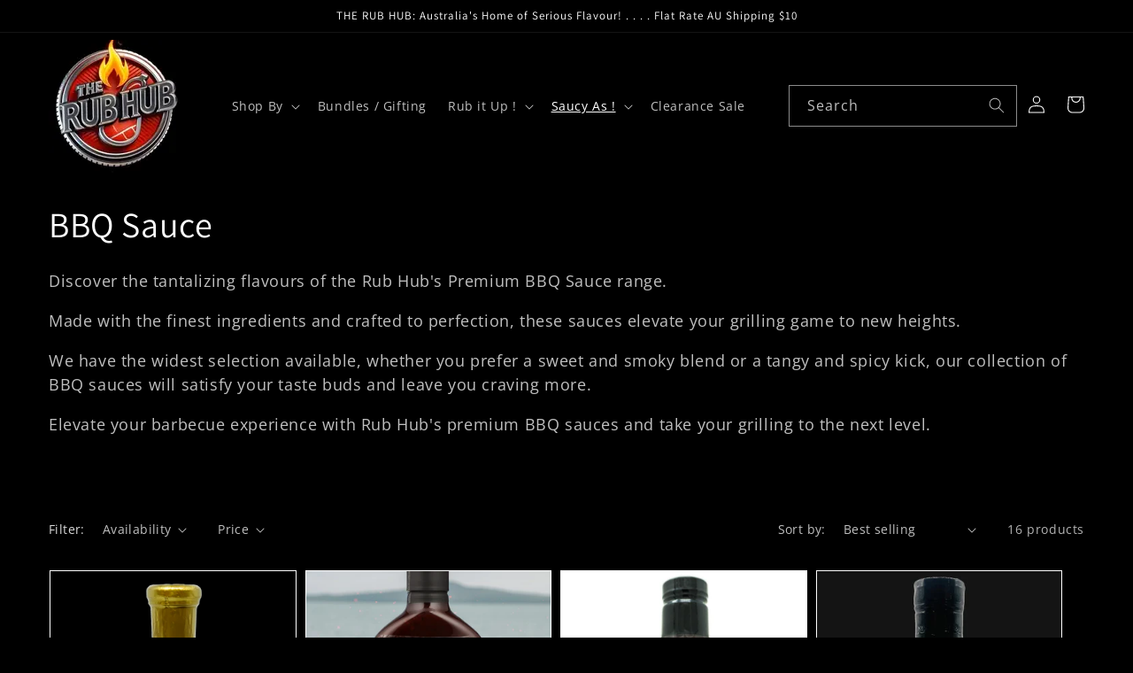

--- FILE ---
content_type: text/html; charset=utf-8
request_url: https://www.therubhub.com.au/collections/bbq-sauce
body_size: 35778
content:
<!doctype html>
<html class="no-js" lang="en">
  <head>
    <meta charset="utf-8">
    <meta http-equiv="X-UA-Compatible" content="IE=edge">
    <meta name="viewport" content="width=device-width,initial-scale=1">
    <meta name="theme-color" content="">
    <link rel="canonical" href="https://www.therubhub.com.au/collections/bbq-sauce">
    <link rel="preconnect" href="https://cdn.shopify.com" crossorigin><link rel="icon" type="image/png" href="//www.therubhub.com.au/cdn/shop/files/TRH_Master_Circle_Logo_FINAL_1000x1000_watermark.png?crop=center&height=32&v=1688468751&width=32"><link rel="preconnect" href="https://fonts.shopifycdn.com" crossorigin><title>
      The Rub Hub Australia&#39;s Premium BBQ Rubs &amp; Sauce Destination BBQ Sauce
 &ndash; THE RUB HUB</title>

    
      <meta name="description" content="Discover the tantalizing flavours of the Rub Hub&#39;s Premium BBQ Sauce range. Made with the finest ingredients and crafted to perfection, these sauces elevate your BBQ game. We have the widest selection available, whether you prefer a sweet and smoky blend or a tangy and spicy kick, our collection offers variety for all.">
    

    

<meta property="og:site_name" content="THE RUB HUB">
<meta property="og:url" content="https://www.therubhub.com.au/collections/bbq-sauce">
<meta property="og:title" content="The Rub Hub Australia&#39;s Premium BBQ Rubs &amp; Sauce Destination BBQ Sauce">
<meta property="og:type" content="website">
<meta property="og:description" content="Discover the tantalizing flavours of the Rub Hub&#39;s Premium BBQ Sauce range. Made with the finest ingredients and crafted to perfection, these sauces elevate your BBQ game. We have the widest selection available, whether you prefer a sweet and smoky blend or a tangy and spicy kick, our collection offers variety for all."><meta property="og:image" content="http://www.therubhub.com.au/cdn/shop/files/TRH_Landscape_1200_x_628_Social_Meta_4c3d9c7e-80e3-419b-a28e-4b94b50944fb.png?v=1693924500">
  <meta property="og:image:secure_url" content="https://www.therubhub.com.au/cdn/shop/files/TRH_Landscape_1200_x_628_Social_Meta_4c3d9c7e-80e3-419b-a28e-4b94b50944fb.png?v=1693924500">
  <meta property="og:image:width" content="1200">
  <meta property="og:image:height" content="628"><meta name="twitter:site" content="@therubhubau"><meta name="twitter:card" content="summary_large_image">
<meta name="twitter:title" content="The Rub Hub Australia&#39;s Premium BBQ Rubs &amp; Sauce Destination BBQ Sauce">
<meta name="twitter:description" content="Discover the tantalizing flavours of the Rub Hub&#39;s Premium BBQ Sauce range. Made with the finest ingredients and crafted to perfection, these sauces elevate your BBQ game. We have the widest selection available, whether you prefer a sweet and smoky blend or a tangy and spicy kick, our collection offers variety for all.">


    <script src="//www.therubhub.com.au/cdn/shop/t/26/assets/global.js?v=135116476141006970691745854076" defer="defer"></script>
    <script>window.performance && window.performance.mark && window.performance.mark('shopify.content_for_header.start');</script><meta name="facebook-domain-verification" content="2017dhi0vyupt09fhthlh5w6gll5qk">
<meta name="google-site-verification" content="BcpR-Qcbrs9XaCAVVCveGZ2AS1geGnKQvDV-1FB3bPM">
<meta id="shopify-digital-wallet" name="shopify-digital-wallet" content="/56585682986/digital_wallets/dialog">
<meta name="shopify-checkout-api-token" content="0c74889396dfa7376220818fbbb23faa">
<meta id="in-context-paypal-metadata" data-shop-id="56585682986" data-venmo-supported="false" data-environment="production" data-locale="en_US" data-paypal-v4="true" data-currency="AUD">
<link rel="alternate" type="application/atom+xml" title="Feed" href="/collections/bbq-sauce.atom" />
<link rel="alternate" type="application/json+oembed" href="https://www.therubhub.com.au/collections/bbq-sauce.oembed">
<script async="async" src="/checkouts/internal/preloads.js?locale=en-AU"></script>
<link rel="preconnect" href="https://shop.app" crossorigin="anonymous">
<script async="async" src="https://shop.app/checkouts/internal/preloads.js?locale=en-AU&shop_id=56585682986" crossorigin="anonymous"></script>
<script id="apple-pay-shop-capabilities" type="application/json">{"shopId":56585682986,"countryCode":"AU","currencyCode":"AUD","merchantCapabilities":["supports3DS"],"merchantId":"gid:\/\/shopify\/Shop\/56585682986","merchantName":"THE RUB HUB","requiredBillingContactFields":["postalAddress","email"],"requiredShippingContactFields":["postalAddress","email"],"shippingType":"shipping","supportedNetworks":["visa","masterCard"],"total":{"type":"pending","label":"THE RUB HUB","amount":"1.00"},"shopifyPaymentsEnabled":true,"supportsSubscriptions":true}</script>
<script id="shopify-features" type="application/json">{"accessToken":"0c74889396dfa7376220818fbbb23faa","betas":["rich-media-storefront-analytics"],"domain":"www.therubhub.com.au","predictiveSearch":true,"shopId":56585682986,"locale":"en"}</script>
<script>var Shopify = Shopify || {};
Shopify.shop = "therubhub.myshopify.com";
Shopify.locale = "en";
Shopify.currency = {"active":"AUD","rate":"1.0"};
Shopify.country = "AU";
Shopify.theme = {"name":"Copy of Dawn Latest 21\/08\/24","id":138065838122,"schema_name":"Dawn","schema_version":"4.0.0","theme_store_id":887,"role":"main"};
Shopify.theme.handle = "null";
Shopify.theme.style = {"id":null,"handle":null};
Shopify.cdnHost = "www.therubhub.com.au/cdn";
Shopify.routes = Shopify.routes || {};
Shopify.routes.root = "/";</script>
<script type="module">!function(o){(o.Shopify=o.Shopify||{}).modules=!0}(window);</script>
<script>!function(o){function n(){var o=[];function n(){o.push(Array.prototype.slice.apply(arguments))}return n.q=o,n}var t=o.Shopify=o.Shopify||{};t.loadFeatures=n(),t.autoloadFeatures=n()}(window);</script>
<script>
  window.ShopifyPay = window.ShopifyPay || {};
  window.ShopifyPay.apiHost = "shop.app\/pay";
  window.ShopifyPay.redirectState = null;
</script>
<script id="shop-js-analytics" type="application/json">{"pageType":"collection"}</script>
<script defer="defer" async type="module" src="//www.therubhub.com.au/cdn/shopifycloud/shop-js/modules/v2/client.init-shop-cart-sync_BdyHc3Nr.en.esm.js"></script>
<script defer="defer" async type="module" src="//www.therubhub.com.au/cdn/shopifycloud/shop-js/modules/v2/chunk.common_Daul8nwZ.esm.js"></script>
<script type="module">
  await import("//www.therubhub.com.au/cdn/shopifycloud/shop-js/modules/v2/client.init-shop-cart-sync_BdyHc3Nr.en.esm.js");
await import("//www.therubhub.com.au/cdn/shopifycloud/shop-js/modules/v2/chunk.common_Daul8nwZ.esm.js");

  window.Shopify.SignInWithShop?.initShopCartSync?.({"fedCMEnabled":true,"windoidEnabled":true});

</script>
<script>
  window.Shopify = window.Shopify || {};
  if (!window.Shopify.featureAssets) window.Shopify.featureAssets = {};
  window.Shopify.featureAssets['shop-js'] = {"shop-cart-sync":["modules/v2/client.shop-cart-sync_QYOiDySF.en.esm.js","modules/v2/chunk.common_Daul8nwZ.esm.js"],"init-fed-cm":["modules/v2/client.init-fed-cm_DchLp9rc.en.esm.js","modules/v2/chunk.common_Daul8nwZ.esm.js"],"shop-button":["modules/v2/client.shop-button_OV7bAJc5.en.esm.js","modules/v2/chunk.common_Daul8nwZ.esm.js"],"init-windoid":["modules/v2/client.init-windoid_DwxFKQ8e.en.esm.js","modules/v2/chunk.common_Daul8nwZ.esm.js"],"shop-cash-offers":["modules/v2/client.shop-cash-offers_DWtL6Bq3.en.esm.js","modules/v2/chunk.common_Daul8nwZ.esm.js","modules/v2/chunk.modal_CQq8HTM6.esm.js"],"shop-toast-manager":["modules/v2/client.shop-toast-manager_CX9r1SjA.en.esm.js","modules/v2/chunk.common_Daul8nwZ.esm.js"],"init-shop-email-lookup-coordinator":["modules/v2/client.init-shop-email-lookup-coordinator_UhKnw74l.en.esm.js","modules/v2/chunk.common_Daul8nwZ.esm.js"],"pay-button":["modules/v2/client.pay-button_DzxNnLDY.en.esm.js","modules/v2/chunk.common_Daul8nwZ.esm.js"],"avatar":["modules/v2/client.avatar_BTnouDA3.en.esm.js"],"init-shop-cart-sync":["modules/v2/client.init-shop-cart-sync_BdyHc3Nr.en.esm.js","modules/v2/chunk.common_Daul8nwZ.esm.js"],"shop-login-button":["modules/v2/client.shop-login-button_D8B466_1.en.esm.js","modules/v2/chunk.common_Daul8nwZ.esm.js","modules/v2/chunk.modal_CQq8HTM6.esm.js"],"init-customer-accounts-sign-up":["modules/v2/client.init-customer-accounts-sign-up_C8fpPm4i.en.esm.js","modules/v2/client.shop-login-button_D8B466_1.en.esm.js","modules/v2/chunk.common_Daul8nwZ.esm.js","modules/v2/chunk.modal_CQq8HTM6.esm.js"],"init-shop-for-new-customer-accounts":["modules/v2/client.init-shop-for-new-customer-accounts_CVTO0Ztu.en.esm.js","modules/v2/client.shop-login-button_D8B466_1.en.esm.js","modules/v2/chunk.common_Daul8nwZ.esm.js","modules/v2/chunk.modal_CQq8HTM6.esm.js"],"init-customer-accounts":["modules/v2/client.init-customer-accounts_dRgKMfrE.en.esm.js","modules/v2/client.shop-login-button_D8B466_1.en.esm.js","modules/v2/chunk.common_Daul8nwZ.esm.js","modules/v2/chunk.modal_CQq8HTM6.esm.js"],"shop-follow-button":["modules/v2/client.shop-follow-button_CkZpjEct.en.esm.js","modules/v2/chunk.common_Daul8nwZ.esm.js","modules/v2/chunk.modal_CQq8HTM6.esm.js"],"lead-capture":["modules/v2/client.lead-capture_BntHBhfp.en.esm.js","modules/v2/chunk.common_Daul8nwZ.esm.js","modules/v2/chunk.modal_CQq8HTM6.esm.js"],"checkout-modal":["modules/v2/client.checkout-modal_CfxcYbTm.en.esm.js","modules/v2/chunk.common_Daul8nwZ.esm.js","modules/v2/chunk.modal_CQq8HTM6.esm.js"],"shop-login":["modules/v2/client.shop-login_Da4GZ2H6.en.esm.js","modules/v2/chunk.common_Daul8nwZ.esm.js","modules/v2/chunk.modal_CQq8HTM6.esm.js"],"payment-terms":["modules/v2/client.payment-terms_MV4M3zvL.en.esm.js","modules/v2/chunk.common_Daul8nwZ.esm.js","modules/v2/chunk.modal_CQq8HTM6.esm.js"]};
</script>
<script id="__st">var __st={"a":56585682986,"offset":39600,"reqid":"4abd6d3b-3d27-4086-bab9-c4a7ae0e9ff6-1768978823","pageurl":"www.therubhub.com.au\/collections\/bbq-sauce","u":"4f7f53ba2ad5","p":"collection","rtyp":"collection","rid":273014685738};</script>
<script>window.ShopifyPaypalV4VisibilityTracking = true;</script>
<script id="captcha-bootstrap">!function(){'use strict';const t='contact',e='account',n='new_comment',o=[[t,t],['blogs',n],['comments',n],[t,'customer']],c=[[e,'customer_login'],[e,'guest_login'],[e,'recover_customer_password'],[e,'create_customer']],r=t=>t.map((([t,e])=>`form[action*='/${t}']:not([data-nocaptcha='true']) input[name='form_type'][value='${e}']`)).join(','),a=t=>()=>t?[...document.querySelectorAll(t)].map((t=>t.form)):[];function s(){const t=[...o],e=r(t);return a(e)}const i='password',u='form_key',d=['recaptcha-v3-token','g-recaptcha-response','h-captcha-response',i],f=()=>{try{return window.sessionStorage}catch{return}},m='__shopify_v',_=t=>t.elements[u];function p(t,e,n=!1){try{const o=window.sessionStorage,c=JSON.parse(o.getItem(e)),{data:r}=function(t){const{data:e,action:n}=t;return t[m]||n?{data:e,action:n}:{data:t,action:n}}(c);for(const[e,n]of Object.entries(r))t.elements[e]&&(t.elements[e].value=n);n&&o.removeItem(e)}catch(o){console.error('form repopulation failed',{error:o})}}const l='form_type',E='cptcha';function T(t){t.dataset[E]=!0}const w=window,h=w.document,L='Shopify',v='ce_forms',y='captcha';let A=!1;((t,e)=>{const n=(g='f06e6c50-85a8-45c8-87d0-21a2b65856fe',I='https://cdn.shopify.com/shopifycloud/storefront-forms-hcaptcha/ce_storefront_forms_captcha_hcaptcha.v1.5.2.iife.js',D={infoText:'Protected by hCaptcha',privacyText:'Privacy',termsText:'Terms'},(t,e,n)=>{const o=w[L][v],c=o.bindForm;if(c)return c(t,g,e,D).then(n);var r;o.q.push([[t,g,e,D],n]),r=I,A||(h.body.append(Object.assign(h.createElement('script'),{id:'captcha-provider',async:!0,src:r})),A=!0)});var g,I,D;w[L]=w[L]||{},w[L][v]=w[L][v]||{},w[L][v].q=[],w[L][y]=w[L][y]||{},w[L][y].protect=function(t,e){n(t,void 0,e),T(t)},Object.freeze(w[L][y]),function(t,e,n,w,h,L){const[v,y,A,g]=function(t,e,n){const i=e?o:[],u=t?c:[],d=[...i,...u],f=r(d),m=r(i),_=r(d.filter((([t,e])=>n.includes(e))));return[a(f),a(m),a(_),s()]}(w,h,L),I=t=>{const e=t.target;return e instanceof HTMLFormElement?e:e&&e.form},D=t=>v().includes(t);t.addEventListener('submit',(t=>{const e=I(t);if(!e)return;const n=D(e)&&!e.dataset.hcaptchaBound&&!e.dataset.recaptchaBound,o=_(e),c=g().includes(e)&&(!o||!o.value);(n||c)&&t.preventDefault(),c&&!n&&(function(t){try{if(!f())return;!function(t){const e=f();if(!e)return;const n=_(t);if(!n)return;const o=n.value;o&&e.removeItem(o)}(t);const e=Array.from(Array(32),(()=>Math.random().toString(36)[2])).join('');!function(t,e){_(t)||t.append(Object.assign(document.createElement('input'),{type:'hidden',name:u})),t.elements[u].value=e}(t,e),function(t,e){const n=f();if(!n)return;const o=[...t.querySelectorAll(`input[type='${i}']`)].map((({name:t})=>t)),c=[...d,...o],r={};for(const[a,s]of new FormData(t).entries())c.includes(a)||(r[a]=s);n.setItem(e,JSON.stringify({[m]:1,action:t.action,data:r}))}(t,e)}catch(e){console.error('failed to persist form',e)}}(e),e.submit())}));const S=(t,e)=>{t&&!t.dataset[E]&&(n(t,e.some((e=>e===t))),T(t))};for(const o of['focusin','change'])t.addEventListener(o,(t=>{const e=I(t);D(e)&&S(e,y())}));const B=e.get('form_key'),M=e.get(l),P=B&&M;t.addEventListener('DOMContentLoaded',(()=>{const t=y();if(P)for(const e of t)e.elements[l].value===M&&p(e,B);[...new Set([...A(),...v().filter((t=>'true'===t.dataset.shopifyCaptcha))])].forEach((e=>S(e,t)))}))}(h,new URLSearchParams(w.location.search),n,t,e,['guest_login'])})(!0,!0)}();</script>
<script integrity="sha256-4kQ18oKyAcykRKYeNunJcIwy7WH5gtpwJnB7kiuLZ1E=" data-source-attribution="shopify.loadfeatures" defer="defer" src="//www.therubhub.com.au/cdn/shopifycloud/storefront/assets/storefront/load_feature-a0a9edcb.js" crossorigin="anonymous"></script>
<script crossorigin="anonymous" defer="defer" src="//www.therubhub.com.au/cdn/shopifycloud/storefront/assets/shopify_pay/storefront-65b4c6d7.js?v=20250812"></script>
<script data-source-attribution="shopify.dynamic_checkout.dynamic.init">var Shopify=Shopify||{};Shopify.PaymentButton=Shopify.PaymentButton||{isStorefrontPortableWallets:!0,init:function(){window.Shopify.PaymentButton.init=function(){};var t=document.createElement("script");t.src="https://www.therubhub.com.au/cdn/shopifycloud/portable-wallets/latest/portable-wallets.en.js",t.type="module",document.head.appendChild(t)}};
</script>
<script data-source-attribution="shopify.dynamic_checkout.buyer_consent">
  function portableWalletsHideBuyerConsent(e){var t=document.getElementById("shopify-buyer-consent"),n=document.getElementById("shopify-subscription-policy-button");t&&n&&(t.classList.add("hidden"),t.setAttribute("aria-hidden","true"),n.removeEventListener("click",e))}function portableWalletsShowBuyerConsent(e){var t=document.getElementById("shopify-buyer-consent"),n=document.getElementById("shopify-subscription-policy-button");t&&n&&(t.classList.remove("hidden"),t.removeAttribute("aria-hidden"),n.addEventListener("click",e))}window.Shopify?.PaymentButton&&(window.Shopify.PaymentButton.hideBuyerConsent=portableWalletsHideBuyerConsent,window.Shopify.PaymentButton.showBuyerConsent=portableWalletsShowBuyerConsent);
</script>
<script data-source-attribution="shopify.dynamic_checkout.cart.bootstrap">document.addEventListener("DOMContentLoaded",(function(){function t(){return document.querySelector("shopify-accelerated-checkout-cart, shopify-accelerated-checkout")}if(t())Shopify.PaymentButton.init();else{new MutationObserver((function(e,n){t()&&(Shopify.PaymentButton.init(),n.disconnect())})).observe(document.body,{childList:!0,subtree:!0})}}));
</script>
<link id="shopify-accelerated-checkout-styles" rel="stylesheet" media="screen" href="https://www.therubhub.com.au/cdn/shopifycloud/portable-wallets/latest/accelerated-checkout-backwards-compat.css" crossorigin="anonymous">
<style id="shopify-accelerated-checkout-cart">
        #shopify-buyer-consent {
  margin-top: 1em;
  display: inline-block;
  width: 100%;
}

#shopify-buyer-consent.hidden {
  display: none;
}

#shopify-subscription-policy-button {
  background: none;
  border: none;
  padding: 0;
  text-decoration: underline;
  font-size: inherit;
  cursor: pointer;
}

#shopify-subscription-policy-button::before {
  box-shadow: none;
}

      </style>
<script id="sections-script" data-sections="header,footer" defer="defer" src="//www.therubhub.com.au/cdn/shop/t/26/compiled_assets/scripts.js?v=1159"></script>
<script>window.performance && window.performance.mark && window.performance.mark('shopify.content_for_header.end');</script>


    <style data-shopify>
      @font-face {
  font-family: "Open Sans";
  font-weight: 400;
  font-style: normal;
  font-display: swap;
  src: url("//www.therubhub.com.au/cdn/fonts/open_sans/opensans_n4.c32e4d4eca5273f6d4ee95ddf54b5bbb75fc9b61.woff2") format("woff2"),
       url("//www.therubhub.com.au/cdn/fonts/open_sans/opensans_n4.5f3406f8d94162b37bfa232b486ac93ee892406d.woff") format("woff");
}

      @font-face {
  font-family: "Open Sans";
  font-weight: 700;
  font-style: normal;
  font-display: swap;
  src: url("//www.therubhub.com.au/cdn/fonts/open_sans/opensans_n7.a9393be1574ea8606c68f4441806b2711d0d13e4.woff2") format("woff2"),
       url("//www.therubhub.com.au/cdn/fonts/open_sans/opensans_n7.7b8af34a6ebf52beb1a4c1d8c73ad6910ec2e553.woff") format("woff");
}

      @font-face {
  font-family: "Open Sans";
  font-weight: 400;
  font-style: italic;
  font-display: swap;
  src: url("//www.therubhub.com.au/cdn/fonts/open_sans/opensans_i4.6f1d45f7a46916cc95c694aab32ecbf7509cbf33.woff2") format("woff2"),
       url("//www.therubhub.com.au/cdn/fonts/open_sans/opensans_i4.4efaa52d5a57aa9a57c1556cc2b7465d18839daa.woff") format("woff");
}

      @font-face {
  font-family: "Open Sans";
  font-weight: 700;
  font-style: italic;
  font-display: swap;
  src: url("//www.therubhub.com.au/cdn/fonts/open_sans/opensans_i7.916ced2e2ce15f7fcd95d196601a15e7b89ee9a4.woff2") format("woff2"),
       url("//www.therubhub.com.au/cdn/fonts/open_sans/opensans_i7.99a9cff8c86ea65461de497ade3d515a98f8b32a.woff") format("woff");
}

      @font-face {
  font-family: Assistant;
  font-weight: 400;
  font-style: normal;
  font-display: swap;
  src: url("//www.therubhub.com.au/cdn/fonts/assistant/assistant_n4.9120912a469cad1cc292572851508ca49d12e768.woff2") format("woff2"),
       url("//www.therubhub.com.au/cdn/fonts/assistant/assistant_n4.6e9875ce64e0fefcd3f4446b7ec9036b3ddd2985.woff") format("woff");
}


      :root {
        --font-body-family: "Open Sans", sans-serif;
        --font-body-style: normal;
        --font-body-weight: 400;

        --font-heading-family: Assistant, sans-serif;
        --font-heading-style: normal;
        --font-heading-weight: 400;

        --font-body-scale: 1.0;
        --font-heading-scale: 1.0;

        --color-base-text: 255, 255, 255;
        --color-shadow: 255, 255, 255;
        --color-base-background-1: 0, 0, 0;
        --color-base-background-2: 0, 0, 0;
        --color-base-solid-button-labels: 255, 255, 255;
        --color-base-outline-button-labels: 255, 255, 255;
        --color-base-accent-1: 0, 0, 0;
        --color-base-accent-2: 51, 79, 180;
        --payment-terms-background-color: #000000;

        --gradient-base-background-1: #000000;
        --gradient-base-background-2: #000000;
        --gradient-base-accent-1: #000000;
        --gradient-base-accent-2: #334fb4;

        --media-padding: px;
        --media-border-opacity: 0.0;
        --media-border-width: 0px;
        --media-radius: 0px;
        --media-shadow-opacity: 0.0;
        --media-shadow-horizontal-offset: 0px;
        --media-shadow-vertical-offset: 4px;
        --media-shadow-blur-radius: 5px;

        --page-width: 120rem;
        --page-width-margin: 0rem;

        --card-image-padding: 0.0rem;
        --card-corner-radius: 0.0rem;
        --card-text-alignment: left;
        --card-border-width: 0.0rem;
        --card-border-opacity: 0.0;
        --card-shadow-opacity: 0.0;
        --card-shadow-horizontal-offset: 0.0rem;
        --card-shadow-vertical-offset: 0.4rem;
        --card-shadow-blur-radius: 0.5rem;

        --badge-corner-radius: 4.0rem;

        --popup-border-width: 1px;
        --popup-border-opacity: 0.1;
        --popup-corner-radius: 0px;
        --popup-shadow-opacity: 0.0;
        --popup-shadow-horizontal-offset: 0px;
        --popup-shadow-vertical-offset: 4px;
        --popup-shadow-blur-radius: 5px;

        --drawer-border-width: 1px;
        --drawer-border-opacity: 0.1;
        --drawer-shadow-opacity: 0.0;
        --drawer-shadow-horizontal-offset: 0px;
        --drawer-shadow-vertical-offset: 4px;
        --drawer-shadow-blur-radius: 5px;

        --spacing-sections-desktop: 0px;
        --spacing-sections-mobile: 0px;

        --grid-desktop-vertical-spacing: 8px;
        --grid-desktop-horizontal-spacing: 8px;
        --grid-mobile-vertical-spacing: 4px;
        --grid-mobile-horizontal-spacing: 4px;

        --text-boxes-border-opacity: 0.1;
        --text-boxes-border-width: 0px;
        --text-boxes-radius: 0px;
        --text-boxes-shadow-opacity: 0.0;
        --text-boxes-shadow-horizontal-offset: 0px;
        --text-boxes-shadow-vertical-offset: 4px;
        --text-boxes-shadow-blur-radius: 5px;

        --buttons-radius: 0px;
        --buttons-radius-outset: 0px;
        --buttons-border-width: 1px;
        --buttons-border-opacity: 1.0;
        --buttons-shadow-opacity: 0.0;
        --buttons-shadow-horizontal-offset: 0px;
        --buttons-shadow-vertical-offset: 4px;
        --buttons-shadow-blur-radius: 5px;
        --buttons-border-offset: 0px;

        --inputs-radius: 0px;
        --inputs-border-width: 1px;
        --inputs-border-opacity: 0.55;
        --inputs-shadow-opacity: 0.0;
        --inputs-shadow-horizontal-offset: 0px;
        --inputs-margin-offset: 0px;
        --inputs-shadow-vertical-offset: 4px;
        --inputs-shadow-blur-radius: 5px;
        --inputs-radius-outset: 0px;

        --variant-pills-radius: 40px;
        --variant-pills-border-width: 1px;
        --variant-pills-border-opacity: 0.55;
        --variant-pills-shadow-opacity: 0.0;
        --variant-pills-shadow-horizontal-offset: 0px;
        --variant-pills-shadow-vertical-offset: 4px;
        --variant-pills-shadow-blur-radius: 5px;
      }

      *,
      *::before,
      *::after {
        box-sizing: inherit;
      }

      html {
        box-sizing: border-box;
        font-size: calc(var(--font-body-scale) * 62.5%);
        height: 100%;
      }

      body {
        display: grid;
        grid-template-rows: auto auto 1fr auto;
        grid-template-columns: 100%;
        min-height: 100%;
        margin: 0;
        font-size: 1.5rem;
        letter-spacing: 0.06rem;
        line-height: calc(1 + 0.8 / var(--font-body-scale));
        font-family: var(--font-body-family);
        font-style: var(--font-body-style);
        font-weight: var(--font-body-weight);
      }
<body>
  
  
    

    
  
🔥 Placing it here ensures your banners load early without messing with your header or footer.

🎨 2. CSS Code
File: Usually assets/base.css or assets/theme.css (depends on your theme)

Where: Paste it at the very bottom of the CSS file:

css
Copy
Edit
/* Wing Banners */
.wing-banner {
  position: fixed;
  top: 100px;
  width: 120px;
  height: auto;
  z-index: 900;
}

.left-wing {
  left: 0;
}

.right-wing {
  right: 0;
}

.wing-banner img {
  width: 100%;
  height: auto;
  max-height: 100vh;
  object-fit: contain;
}

@media screen and (max-width: 1024px) {
  .wing-banner {
    display: none;
  }
}
💡 Bottom of the file is safest — it overrides any potential theme styles that conflict.

⚙️ 3. Theme Settings Code
File: config/settings_schema.json

Where: Paste inside the [] array (which holds all the setting blocks). Usually, scroll to the bottom of the file, and paste just above the final closing bracket ] like this:

json
Copy
Edit
,
{
  "name": "Wing Banners",
  "settings": [
    {
      "type": "image_picker",
      "id": "left_wing_banner",
      "label": "Left Wing Banner Image"
    },
    {
      "type": "url",
      "id": "left_wing_link",
      "label": "Left Wing Banner Link"
    },
    {
      "type": "image_picker",
      "id": "right_wing_banner",
      "label": "Right Wing Banner Image"
    },
    {
      "type": "url",
      "id": "right_wing_link",
      "label": "Right Wing Banner Link"
    }
  ]
}
Make sure you add a comma above if you're
      @media screen and (min-width: 750px) {
        body {
          font-size: 1.6rem;
        }
      }
    </style>

    <link href="//www.therubhub.com.au/cdn/shop/t/26/assets/base.css?v=6266637913031702871745854076" rel="stylesheet" type="text/css" media="all" />
<link rel="preload" as="font" href="//www.therubhub.com.au/cdn/fonts/open_sans/opensans_n4.c32e4d4eca5273f6d4ee95ddf54b5bbb75fc9b61.woff2" type="font/woff2" crossorigin><link rel="preload" as="font" href="//www.therubhub.com.au/cdn/fonts/assistant/assistant_n4.9120912a469cad1cc292572851508ca49d12e768.woff2" type="font/woff2" crossorigin><link rel="stylesheet" href="//www.therubhub.com.au/cdn/shop/t/26/assets/component-predictive-search.css?v=165644661289088488651745854076" media="print" onload="this.media='all'"><script>document.documentElement.className = document.documentElement.className.replace('no-js', 'js');
    if (Shopify.designMode) {
      document.documentElement.classList.add('shopify-design-mode');
    }
    </script>
  <link href="https://monorail-edge.shopifysvc.com" rel="dns-prefetch">
<script>(function(){if ("sendBeacon" in navigator && "performance" in window) {try {var session_token_from_headers = performance.getEntriesByType('navigation')[0].serverTiming.find(x => x.name == '_s').description;} catch {var session_token_from_headers = undefined;}var session_cookie_matches = document.cookie.match(/_shopify_s=([^;]*)/);var session_token_from_cookie = session_cookie_matches && session_cookie_matches.length === 2 ? session_cookie_matches[1] : "";var session_token = session_token_from_headers || session_token_from_cookie || "";function handle_abandonment_event(e) {var entries = performance.getEntries().filter(function(entry) {return /monorail-edge.shopifysvc.com/.test(entry.name);});if (!window.abandonment_tracked && entries.length === 0) {window.abandonment_tracked = true;var currentMs = Date.now();var navigation_start = performance.timing.navigationStart;var payload = {shop_id: 56585682986,url: window.location.href,navigation_start,duration: currentMs - navigation_start,session_token,page_type: "collection"};window.navigator.sendBeacon("https://monorail-edge.shopifysvc.com/v1/produce", JSON.stringify({schema_id: "online_store_buyer_site_abandonment/1.1",payload: payload,metadata: {event_created_at_ms: currentMs,event_sent_at_ms: currentMs}}));}}window.addEventListener('pagehide', handle_abandonment_event);}}());</script>
<script id="web-pixels-manager-setup">(function e(e,d,r,n,o){if(void 0===o&&(o={}),!Boolean(null===(a=null===(i=window.Shopify)||void 0===i?void 0:i.analytics)||void 0===a?void 0:a.replayQueue)){var i,a;window.Shopify=window.Shopify||{};var t=window.Shopify;t.analytics=t.analytics||{};var s=t.analytics;s.replayQueue=[],s.publish=function(e,d,r){return s.replayQueue.push([e,d,r]),!0};try{self.performance.mark("wpm:start")}catch(e){}var l=function(){var e={modern:/Edge?\/(1{2}[4-9]|1[2-9]\d|[2-9]\d{2}|\d{4,})\.\d+(\.\d+|)|Firefox\/(1{2}[4-9]|1[2-9]\d|[2-9]\d{2}|\d{4,})\.\d+(\.\d+|)|Chrom(ium|e)\/(9{2}|\d{3,})\.\d+(\.\d+|)|(Maci|X1{2}).+ Version\/(15\.\d+|(1[6-9]|[2-9]\d|\d{3,})\.\d+)([,.]\d+|)( \(\w+\)|)( Mobile\/\w+|) Safari\/|Chrome.+OPR\/(9{2}|\d{3,})\.\d+\.\d+|(CPU[ +]OS|iPhone[ +]OS|CPU[ +]iPhone|CPU IPhone OS|CPU iPad OS)[ +]+(15[._]\d+|(1[6-9]|[2-9]\d|\d{3,})[._]\d+)([._]\d+|)|Android:?[ /-](13[3-9]|1[4-9]\d|[2-9]\d{2}|\d{4,})(\.\d+|)(\.\d+|)|Android.+Firefox\/(13[5-9]|1[4-9]\d|[2-9]\d{2}|\d{4,})\.\d+(\.\d+|)|Android.+Chrom(ium|e)\/(13[3-9]|1[4-9]\d|[2-9]\d{2}|\d{4,})\.\d+(\.\d+|)|SamsungBrowser\/([2-9]\d|\d{3,})\.\d+/,legacy:/Edge?\/(1[6-9]|[2-9]\d|\d{3,})\.\d+(\.\d+|)|Firefox\/(5[4-9]|[6-9]\d|\d{3,})\.\d+(\.\d+|)|Chrom(ium|e)\/(5[1-9]|[6-9]\d|\d{3,})\.\d+(\.\d+|)([\d.]+$|.*Safari\/(?![\d.]+ Edge\/[\d.]+$))|(Maci|X1{2}).+ Version\/(10\.\d+|(1[1-9]|[2-9]\d|\d{3,})\.\d+)([,.]\d+|)( \(\w+\)|)( Mobile\/\w+|) Safari\/|Chrome.+OPR\/(3[89]|[4-9]\d|\d{3,})\.\d+\.\d+|(CPU[ +]OS|iPhone[ +]OS|CPU[ +]iPhone|CPU IPhone OS|CPU iPad OS)[ +]+(10[._]\d+|(1[1-9]|[2-9]\d|\d{3,})[._]\d+)([._]\d+|)|Android:?[ /-](13[3-9]|1[4-9]\d|[2-9]\d{2}|\d{4,})(\.\d+|)(\.\d+|)|Mobile Safari.+OPR\/([89]\d|\d{3,})\.\d+\.\d+|Android.+Firefox\/(13[5-9]|1[4-9]\d|[2-9]\d{2}|\d{4,})\.\d+(\.\d+|)|Android.+Chrom(ium|e)\/(13[3-9]|1[4-9]\d|[2-9]\d{2}|\d{4,})\.\d+(\.\d+|)|Android.+(UC? ?Browser|UCWEB|U3)[ /]?(15\.([5-9]|\d{2,})|(1[6-9]|[2-9]\d|\d{3,})\.\d+)\.\d+|SamsungBrowser\/(5\.\d+|([6-9]|\d{2,})\.\d+)|Android.+MQ{2}Browser\/(14(\.(9|\d{2,})|)|(1[5-9]|[2-9]\d|\d{3,})(\.\d+|))(\.\d+|)|K[Aa][Ii]OS\/(3\.\d+|([4-9]|\d{2,})\.\d+)(\.\d+|)/},d=e.modern,r=e.legacy,n=navigator.userAgent;return n.match(d)?"modern":n.match(r)?"legacy":"unknown"}(),u="modern"===l?"modern":"legacy",c=(null!=n?n:{modern:"",legacy:""})[u],f=function(e){return[e.baseUrl,"/wpm","/b",e.hashVersion,"modern"===e.buildTarget?"m":"l",".js"].join("")}({baseUrl:d,hashVersion:r,buildTarget:u}),m=function(e){var d=e.version,r=e.bundleTarget,n=e.surface,o=e.pageUrl,i=e.monorailEndpoint;return{emit:function(e){var a=e.status,t=e.errorMsg,s=(new Date).getTime(),l=JSON.stringify({metadata:{event_sent_at_ms:s},events:[{schema_id:"web_pixels_manager_load/3.1",payload:{version:d,bundle_target:r,page_url:o,status:a,surface:n,error_msg:t},metadata:{event_created_at_ms:s}}]});if(!i)return console&&console.warn&&console.warn("[Web Pixels Manager] No Monorail endpoint provided, skipping logging."),!1;try{return self.navigator.sendBeacon.bind(self.navigator)(i,l)}catch(e){}var u=new XMLHttpRequest;try{return u.open("POST",i,!0),u.setRequestHeader("Content-Type","text/plain"),u.send(l),!0}catch(e){return console&&console.warn&&console.warn("[Web Pixels Manager] Got an unhandled error while logging to Monorail."),!1}}}}({version:r,bundleTarget:l,surface:e.surface,pageUrl:self.location.href,monorailEndpoint:e.monorailEndpoint});try{o.browserTarget=l,function(e){var d=e.src,r=e.async,n=void 0===r||r,o=e.onload,i=e.onerror,a=e.sri,t=e.scriptDataAttributes,s=void 0===t?{}:t,l=document.createElement("script"),u=document.querySelector("head"),c=document.querySelector("body");if(l.async=n,l.src=d,a&&(l.integrity=a,l.crossOrigin="anonymous"),s)for(var f in s)if(Object.prototype.hasOwnProperty.call(s,f))try{l.dataset[f]=s[f]}catch(e){}if(o&&l.addEventListener("load",o),i&&l.addEventListener("error",i),u)u.appendChild(l);else{if(!c)throw new Error("Did not find a head or body element to append the script");c.appendChild(l)}}({src:f,async:!0,onload:function(){if(!function(){var e,d;return Boolean(null===(d=null===(e=window.Shopify)||void 0===e?void 0:e.analytics)||void 0===d?void 0:d.initialized)}()){var d=window.webPixelsManager.init(e)||void 0;if(d){var r=window.Shopify.analytics;r.replayQueue.forEach((function(e){var r=e[0],n=e[1],o=e[2];d.publishCustomEvent(r,n,o)})),r.replayQueue=[],r.publish=d.publishCustomEvent,r.visitor=d.visitor,r.initialized=!0}}},onerror:function(){return m.emit({status:"failed",errorMsg:"".concat(f," has failed to load")})},sri:function(e){var d=/^sha384-[A-Za-z0-9+/=]+$/;return"string"==typeof e&&d.test(e)}(c)?c:"",scriptDataAttributes:o}),m.emit({status:"loading"})}catch(e){m.emit({status:"failed",errorMsg:(null==e?void 0:e.message)||"Unknown error"})}}})({shopId: 56585682986,storefrontBaseUrl: "https://www.therubhub.com.au",extensionsBaseUrl: "https://extensions.shopifycdn.com/cdn/shopifycloud/web-pixels-manager",monorailEndpoint: "https://monorail-edge.shopifysvc.com/unstable/produce_batch",surface: "storefront-renderer",enabledBetaFlags: ["2dca8a86"],webPixelsConfigList: [{"id":"406749226","configuration":"{\"config\":\"{\\\"pixel_id\\\":\\\"GT-NBQPK7Z\\\",\\\"target_country\\\":\\\"AU\\\",\\\"gtag_events\\\":[{\\\"type\\\":\\\"purchase\\\",\\\"action_label\\\":\\\"MC-Z1DRH005LF\\\"},{\\\"type\\\":\\\"page_view\\\",\\\"action_label\\\":\\\"MC-Z1DRH005LF\\\"},{\\\"type\\\":\\\"view_item\\\",\\\"action_label\\\":\\\"MC-Z1DRH005LF\\\"}],\\\"enable_monitoring_mode\\\":false}\"}","eventPayloadVersion":"v1","runtimeContext":"OPEN","scriptVersion":"b2a88bafab3e21179ed38636efcd8a93","type":"APP","apiClientId":1780363,"privacyPurposes":[],"dataSharingAdjustments":{"protectedCustomerApprovalScopes":["read_customer_address","read_customer_email","read_customer_name","read_customer_personal_data","read_customer_phone"]}},{"id":"82673706","configuration":"{\"pixel_id\":\"998536524125337\",\"pixel_type\":\"facebook_pixel\",\"metaapp_system_user_token\":\"-\"}","eventPayloadVersion":"v1","runtimeContext":"OPEN","scriptVersion":"ca16bc87fe92b6042fbaa3acc2fbdaa6","type":"APP","apiClientId":2329312,"privacyPurposes":["ANALYTICS","MARKETING","SALE_OF_DATA"],"dataSharingAdjustments":{"protectedCustomerApprovalScopes":["read_customer_address","read_customer_email","read_customer_name","read_customer_personal_data","read_customer_phone"]}},{"id":"55967786","configuration":"{\"tagID\":\"2614061538606\"}","eventPayloadVersion":"v1","runtimeContext":"STRICT","scriptVersion":"18031546ee651571ed29edbe71a3550b","type":"APP","apiClientId":3009811,"privacyPurposes":["ANALYTICS","MARKETING","SALE_OF_DATA"],"dataSharingAdjustments":{"protectedCustomerApprovalScopes":["read_customer_address","read_customer_email","read_customer_name","read_customer_personal_data","read_customer_phone"]}},{"id":"shopify-app-pixel","configuration":"{}","eventPayloadVersion":"v1","runtimeContext":"STRICT","scriptVersion":"0450","apiClientId":"shopify-pixel","type":"APP","privacyPurposes":["ANALYTICS","MARKETING"]},{"id":"shopify-custom-pixel","eventPayloadVersion":"v1","runtimeContext":"LAX","scriptVersion":"0450","apiClientId":"shopify-pixel","type":"CUSTOM","privacyPurposes":["ANALYTICS","MARKETING"]}],isMerchantRequest: false,initData: {"shop":{"name":"THE RUB HUB","paymentSettings":{"currencyCode":"AUD"},"myshopifyDomain":"therubhub.myshopify.com","countryCode":"AU","storefrontUrl":"https:\/\/www.therubhub.com.au"},"customer":null,"cart":null,"checkout":null,"productVariants":[],"purchasingCompany":null},},"https://www.therubhub.com.au/cdn","fcfee988w5aeb613cpc8e4bc33m6693e112",{"modern":"","legacy":""},{"shopId":"56585682986","storefrontBaseUrl":"https:\/\/www.therubhub.com.au","extensionBaseUrl":"https:\/\/extensions.shopifycdn.com\/cdn\/shopifycloud\/web-pixels-manager","surface":"storefront-renderer","enabledBetaFlags":"[\"2dca8a86\"]","isMerchantRequest":"false","hashVersion":"fcfee988w5aeb613cpc8e4bc33m6693e112","publish":"custom","events":"[[\"page_viewed\",{}],[\"collection_viewed\",{\"collection\":{\"id\":\"273014685738\",\"title\":\"BBQ Sauce\",\"productVariants\":[{\"price\":{\"amount\":17.0,\"currencyCode\":\"AUD\"},\"product\":{\"title\":\"ELK CREEK: Country Style Original BBQ Sauce - 479ml\",\"vendor\":\"ELK CREEK\",\"id\":\"6955407376426\",\"untranslatedTitle\":\"ELK CREEK: Country Style Original BBQ Sauce - 479ml\",\"url\":\"\/products\/elk-creek-country-style-bbq-sauce\",\"type\":\"Bottle\"},\"id\":\"40600048795690\",\"image\":{\"src\":\"\/\/www.therubhub.com.au\/cdn\/shop\/files\/DSC9162.png?v=1698060017\"},\"sku\":\"12587\",\"title\":\"Default Title\",\"untranslatedTitle\":\"Default Title\"},{\"price\":{\"amount\":19.0,\"currencyCode\":\"AUD\"},\"product\":{\"title\":\"RUM AND QUE: Meat Juice Glaze \u0026 BBQ Sauce – 500ml\",\"vendor\":\"RUM AND QUE\",\"id\":\"6934153429034\",\"untranslatedTitle\":\"RUM AND QUE: Meat Juice Glaze \u0026 BBQ Sauce – 500ml\",\"url\":\"\/products\/rum-and-que-meat-juice\",\"type\":\"Bottle\"},\"id\":\"40542017912874\",\"image\":{\"src\":\"\/\/www.therubhub.com.au\/cdn\/shop\/files\/RumandQueMeatJuiceSauce.png?v=1687680862\"},\"sku\":null,\"title\":\"Default Title\",\"untranslatedTitle\":\"Default Title\"},{\"price\":{\"amount\":20.0,\"currencyCode\":\"AUD\"},\"product\":{\"title\":\"SMOKE ON WHEELS: Bootleg Bourbon Infused BBQ Sauce – 488ml\",\"vendor\":\"SMOKE ON WHEELS\",\"id\":\"6877946970154\",\"untranslatedTitle\":\"SMOKE ON WHEELS: Bootleg Bourbon Infused BBQ Sauce – 488ml\",\"url\":\"\/products\/smoke-on-wheels-bootleg-bbq-sauce\",\"type\":\"Bottle\"},\"id\":\"40372665352234\",\"image\":{\"src\":\"\/\/www.therubhub.com.au\/cdn\/shop\/products\/Smoke-On-Wheels-Bootleg-Sauce-Base__73066.jpg?v=1661958097\"},\"sku\":null,\"title\":\"Default Title\",\"untranslatedTitle\":\"Default Title\"},{\"price\":{\"amount\":20.0,\"currencyCode\":\"AUD\"},\"product\":{\"title\":\"LOOT N BOOTY:“Honey Gold” Mustard-Based BBQ Sauce – Sweet \u0026 Tangy (553g)\",\"vendor\":\"LOOT N BOOTY\",\"id\":\"7684576968746\",\"untranslatedTitle\":\"LOOT N BOOTY:“Honey Gold” Mustard-Based BBQ Sauce – Sweet \u0026 Tangy (553g)\",\"url\":\"\/products\/loot-n-booty-honey-gold-mustard-based-bbq-sauce-sweet-tangy-553g\",\"type\":\"Bottle\"},\"id\":\"43479608623146\",\"image\":{\"src\":\"\/\/www.therubhub.com.au\/cdn\/shop\/files\/Loot_N_Booty_Honey_Gold_BBQ_Sauce.webp?v=1756042829\"},\"sku\":\"LNBHM2\",\"title\":\"Default Title\",\"untranslatedTitle\":\"Default Title\"},{\"price\":{\"amount\":14.0,\"currencyCode\":\"AUD\"},\"product\":{\"title\":\"LOW N SLOW BASICS: HOOK SHOT Jalapeno \u0026 Whiskey BBQ Sauce - 250ml\",\"vendor\":\"LOW N SLOW BASICS\",\"id\":\"6943319719978\",\"untranslatedTitle\":\"LOW N SLOW BASICS: HOOK SHOT Jalapeno \u0026 Whiskey BBQ Sauce - 250ml\",\"url\":\"\/products\/low-n-slow-basics-jalapeno-whiskey-bbq-sauce\",\"type\":\"Bottle\"},\"id\":\"40576628686890\",\"image\":{\"src\":\"\/\/www.therubhub.com.au\/cdn\/shop\/files\/hookshot1.png?v=1694015863\"},\"sku\":\"LSHSJW\",\"title\":\"Default Title\",\"untranslatedTitle\":\"Default Title\"},{\"price\":{\"amount\":5.0,\"currencyCode\":\"AUD\"},\"product\":{\"title\":\"BLACKBEAR BBQ: Hot BBQ Sauce – 500ml\",\"vendor\":\"BLACKBEAR BBQ\",\"id\":\"6934148317226\",\"untranslatedTitle\":\"BLACKBEAR BBQ: Hot BBQ Sauce – 500ml\",\"url\":\"\/products\/blackbear-bbq-hot-barbecue-sauce\",\"type\":\"Bottle\"},\"id\":\"40541996613674\",\"image\":{\"src\":\"\/\/www.therubhub.com.au\/cdn\/shop\/files\/BlackBear_7_BBQHot.jpg?v=1687148400\"},\"sku\":\"BBBBQH\",\"title\":\"Default Title\",\"untranslatedTitle\":\"Default Title\"},{\"price\":{\"amount\":14.0,\"currencyCode\":\"AUD\"},\"product\":{\"title\":\"BOOMAS BBQ: Burger Sauce - 250ml\",\"vendor\":\"BOOMAS BBQ\",\"id\":\"7004286189610\",\"untranslatedTitle\":\"BOOMAS BBQ: Burger Sauce - 250ml\",\"url\":\"\/products\/boomas-bbq-burger-sauce-250ml\",\"type\":\"Bottle\"},\"id\":\"40738748563498\",\"image\":{\"src\":\"\/\/www.therubhub.com.au\/cdn\/shop\/files\/BurgerSauce.png?v=1699451281\"},\"sku\":\"BOOMBS\",\"title\":\"Default Title\",\"untranslatedTitle\":\"Default Title\"},{\"price\":{\"amount\":17.0,\"currencyCode\":\"AUD\"},\"product\":{\"title\":\"DANNY BALBOAS: Rehab - Reaper \u0026 Habanero BBQ Hot Sauce - 200ml\",\"vendor\":\"DANNY BALBOAS\",\"id\":\"7501412270122\",\"untranslatedTitle\":\"DANNY BALBOAS: Rehab - Reaper \u0026 Habanero BBQ Hot Sauce - 200ml\",\"url\":\"\/products\/danny-balboas-rehab-reaper-habanero-bbq-hot-sauce-200ml\",\"type\":\"Bottle\"},\"id\":\"42334731796522\",\"image\":{\"src\":\"\/\/www.therubhub.com.au\/cdn\/shop\/files\/DBRehab.png?v=1733010455\"},\"sku\":\"DBRH200\",\"title\":\"Default Title\",\"untranslatedTitle\":\"Default Title\"},{\"price\":{\"amount\":22.0,\"currencyCode\":\"AUD\"},\"product\":{\"title\":\"BLUEBIRD BBQ: Original BBQ Sauce - 500ml\",\"vendor\":\"BLUEBIRD BBQ\",\"id\":\"6989654753322\",\"untranslatedTitle\":\"BLUEBIRD BBQ: Original BBQ Sauce - 500ml\",\"url\":\"\/products\/bluebird-bbq-original-bbq-sauce\",\"type\":\"Bottle\"},\"id\":\"40702529863722\",\"image\":{\"src\":\"\/\/www.therubhub.com.au\/cdn\/shop\/files\/BluebirdOriginalBBQSauce.jpg?v=1698674839\"},\"sku\":\"BBOBBQS\",\"title\":\"Default Title\",\"untranslatedTitle\":\"Default Title\"},{\"price\":{\"amount\":14.0,\"currencyCode\":\"AUD\"},\"product\":{\"title\":\"BOOMAS BBQ: Boomtang BBQ Sauce - 250ml\",\"vendor\":\"BOOMAS BBQ\",\"id\":\"6943319097386\",\"untranslatedTitle\":\"BOOMAS BBQ: Boomtang BBQ Sauce - 250ml\",\"url\":\"\/products\/boomas-bbq-boomtang-bbq-sauce\",\"type\":\"Bottle\"},\"id\":\"40576628064298\",\"image\":{\"src\":\"\/\/www.therubhub.com.au\/cdn\/shop\/files\/TheRubHub-BoomasBoomTang1.jpg?v=1694459543\"},\"sku\":null,\"title\":\"Default Title\",\"untranslatedTitle\":\"Default Title\"},{\"price\":{\"amount\":15.0,\"currencyCode\":\"AUD\"},\"product\":{\"title\":\"FANCY HANKS: BBQ Sauce Coffee \u0026 Molasses – 375ml\",\"vendor\":\"FANCY HANKS\",\"id\":\"6936707989546\",\"untranslatedTitle\":\"FANCY HANKS: BBQ Sauce Coffee \u0026 Molasses – 375ml\",\"url\":\"\/products\/fancy-hanks-bbq-sauce-coffee-molasses\",\"type\":\"Bottle\"},\"id\":\"40550259032106\",\"image\":{\"src\":\"\/\/www.therubhub.com.au\/cdn\/shop\/files\/FHCoffeeMolasses1.jpg?v=1687141760\"},\"sku\":\"706456\",\"title\":\"Default Title\",\"untranslatedTitle\":\"Default Title\"},{\"price\":{\"amount\":18.0,\"currencyCode\":\"AUD\"},\"product\":{\"title\":\"SWEET HEAT CO: Hot To Trot, Carolina Reaper Honey BBQ Sauce – 250ml\",\"vendor\":\"SWEET HEAT CO\",\"id\":\"7371421122602\",\"untranslatedTitle\":\"SWEET HEAT CO: Hot To Trot, Carolina Reaper Honey BBQ Sauce – 250ml\",\"url\":\"\/products\/sweet-heat-co-hot-to-trot-carolina-reaper-honey-bbq-sauce-250ml\",\"type\":\"\"},\"id\":\"41810249875498\",\"image\":{\"src\":\"\/\/www.therubhub.com.au\/cdn\/shop\/files\/SweetHeatCoHotToTrot01.png?v=1718896107\"},\"sku\":\"SHCHTH\",\"title\":\"Default Title\",\"untranslatedTitle\":\"Default Title\"},{\"price\":{\"amount\":15.0,\"currencyCode\":\"AUD\"},\"product\":{\"title\":\"FANCY HANKS: BBQ Sauce Original – 375ml\",\"vendor\":\"FANCY HANKS\",\"id\":\"6936707956778\",\"untranslatedTitle\":\"FANCY HANKS: BBQ Sauce Original – 375ml\",\"url\":\"\/products\/fancy-hanks-bbq-sauce-original\",\"type\":\"Bottle\"},\"id\":\"40550258999338\",\"image\":{\"src\":\"\/\/www.therubhub.com.au\/cdn\/shop\/files\/FHOriginalBBQ1.jpg?v=1687141875\"},\"sku\":\"706455\",\"title\":\"Default Title\",\"untranslatedTitle\":\"Default Title\"},{\"price\":{\"amount\":17.0,\"currencyCode\":\"AUD\"},\"product\":{\"title\":\"DANNY BALBOAS: Fight Sauce - Smoked Tomato \u0026 Chipotle BBQ Hot Sauce - 200ml\",\"vendor\":\"DANNY BALBOAS\",\"id\":\"7501409189930\",\"untranslatedTitle\":\"DANNY BALBOAS: Fight Sauce - Smoked Tomato \u0026 Chipotle BBQ Hot Sauce - 200ml\",\"url\":\"\/products\/danny-balboas-fight-sauce-hot-sauce\",\"type\":\"Bottle\"},\"id\":\"42334726553642\",\"image\":{\"src\":\"\/\/www.therubhub.com.au\/cdn\/shop\/files\/DBFightSauce.png?v=1733010384\"},\"sku\":\"DBFS200\",\"title\":\"Default Title\",\"untranslatedTitle\":\"Default Title\"},{\"price\":{\"amount\":22.0,\"currencyCode\":\"AUD\"},\"product\":{\"title\":\"BLUEBIRD BBQ: Savoury BBQ Sauce - 500ml\",\"vendor\":\"BLUEBIRD BBQ\",\"id\":\"6989654851626\",\"untranslatedTitle\":\"BLUEBIRD BBQ: Savoury BBQ Sauce - 500ml\",\"url\":\"\/products\/bluebird-bbq-savoury-bbq-sauce\",\"type\":\"Bottle\"},\"id\":\"40702529962026\",\"image\":{\"src\":\"\/\/www.therubhub.com.au\/cdn\/shop\/files\/BluebirdSavouryBBQSauce.jpg?v=1698675045\"},\"sku\":\"BBSBBS\",\"title\":\"Default Title\",\"untranslatedTitle\":\"Default Title\"},{\"price\":{\"amount\":19.0,\"currencyCode\":\"AUD\"},\"product\":{\"title\":\"BLACKBEAR BBQ: Smokin’ Latte BBQ Sauce – 500ml\",\"vendor\":\"BLACKBEAR BBQ\",\"id\":\"6934148251690\",\"untranslatedTitle\":\"BLACKBEAR BBQ: Smokin’ Latte BBQ Sauce – 500ml\",\"url\":\"\/products\/blackbear-bbq-smokin-latte-barbeque-sauce\",\"type\":\"Bottle\"},\"id\":\"40541996548138\",\"image\":{\"src\":\"\/\/www.therubhub.com.au\/cdn\/shop\/files\/BlackBear_9_BBQLatte.jpg?v=1687148520\"},\"sku\":null,\"title\":\"Default Title\",\"untranslatedTitle\":\"Default Title\"}]}}]]"});</script><script>
  window.ShopifyAnalytics = window.ShopifyAnalytics || {};
  window.ShopifyAnalytics.meta = window.ShopifyAnalytics.meta || {};
  window.ShopifyAnalytics.meta.currency = 'AUD';
  var meta = {"products":[{"id":6955407376426,"gid":"gid:\/\/shopify\/Product\/6955407376426","vendor":"ELK CREEK","type":"Bottle","handle":"elk-creek-country-style-bbq-sauce","variants":[{"id":40600048795690,"price":1700,"name":"ELK CREEK: Country Style Original BBQ Sauce - 479ml","public_title":null,"sku":"12587"}],"remote":false},{"id":6934153429034,"gid":"gid:\/\/shopify\/Product\/6934153429034","vendor":"RUM AND QUE","type":"Bottle","handle":"rum-and-que-meat-juice","variants":[{"id":40542017912874,"price":1900,"name":"RUM AND QUE: Meat Juice Glaze \u0026 BBQ Sauce – 500ml","public_title":null,"sku":null}],"remote":false},{"id":6877946970154,"gid":"gid:\/\/shopify\/Product\/6877946970154","vendor":"SMOKE ON WHEELS","type":"Bottle","handle":"smoke-on-wheels-bootleg-bbq-sauce","variants":[{"id":40372665352234,"price":2000,"name":"SMOKE ON WHEELS: Bootleg Bourbon Infused BBQ Sauce – 488ml","public_title":null,"sku":null}],"remote":false},{"id":7684576968746,"gid":"gid:\/\/shopify\/Product\/7684576968746","vendor":"LOOT N BOOTY","type":"Bottle","handle":"loot-n-booty-honey-gold-mustard-based-bbq-sauce-sweet-tangy-553g","variants":[{"id":43479608623146,"price":2000,"name":"LOOT N BOOTY:“Honey Gold” Mustard-Based BBQ Sauce – Sweet \u0026 Tangy (553g)","public_title":null,"sku":"LNBHM2"}],"remote":false},{"id":6943319719978,"gid":"gid:\/\/shopify\/Product\/6943319719978","vendor":"LOW N SLOW BASICS","type":"Bottle","handle":"low-n-slow-basics-jalapeno-whiskey-bbq-sauce","variants":[{"id":40576628686890,"price":1400,"name":"LOW N SLOW BASICS: HOOK SHOT Jalapeno \u0026 Whiskey BBQ Sauce - 250ml","public_title":null,"sku":"LSHSJW"}],"remote":false},{"id":6934148317226,"gid":"gid:\/\/shopify\/Product\/6934148317226","vendor":"BLACKBEAR BBQ","type":"Bottle","handle":"blackbear-bbq-hot-barbecue-sauce","variants":[{"id":40541996613674,"price":500,"name":"BLACKBEAR BBQ: Hot BBQ Sauce – 500ml","public_title":null,"sku":"BBBBQH"}],"remote":false},{"id":7004286189610,"gid":"gid:\/\/shopify\/Product\/7004286189610","vendor":"BOOMAS BBQ","type":"Bottle","handle":"boomas-bbq-burger-sauce-250ml","variants":[{"id":40738748563498,"price":1400,"name":"BOOMAS BBQ: Burger Sauce - 250ml","public_title":null,"sku":"BOOMBS"}],"remote":false},{"id":7501412270122,"gid":"gid:\/\/shopify\/Product\/7501412270122","vendor":"DANNY BALBOAS","type":"Bottle","handle":"danny-balboas-rehab-reaper-habanero-bbq-hot-sauce-200ml","variants":[{"id":42334731796522,"price":1700,"name":"DANNY BALBOAS: Rehab - Reaper \u0026 Habanero BBQ Hot Sauce - 200ml","public_title":null,"sku":"DBRH200"}],"remote":false},{"id":6989654753322,"gid":"gid:\/\/shopify\/Product\/6989654753322","vendor":"BLUEBIRD BBQ","type":"Bottle","handle":"bluebird-bbq-original-bbq-sauce","variants":[{"id":40702529863722,"price":2200,"name":"BLUEBIRD BBQ: Original BBQ Sauce - 500ml","public_title":null,"sku":"BBOBBQS"}],"remote":false},{"id":6943319097386,"gid":"gid:\/\/shopify\/Product\/6943319097386","vendor":"BOOMAS BBQ","type":"Bottle","handle":"boomas-bbq-boomtang-bbq-sauce","variants":[{"id":40576628064298,"price":1400,"name":"BOOMAS BBQ: Boomtang BBQ Sauce - 250ml","public_title":null,"sku":null}],"remote":false},{"id":6936707989546,"gid":"gid:\/\/shopify\/Product\/6936707989546","vendor":"FANCY HANKS","type":"Bottle","handle":"fancy-hanks-bbq-sauce-coffee-molasses","variants":[{"id":40550259032106,"price":1500,"name":"FANCY HANKS: BBQ Sauce Coffee \u0026 Molasses – 375ml","public_title":null,"sku":"706456"}],"remote":false},{"id":7371421122602,"gid":"gid:\/\/shopify\/Product\/7371421122602","vendor":"SWEET HEAT CO","type":"","handle":"sweet-heat-co-hot-to-trot-carolina-reaper-honey-bbq-sauce-250ml","variants":[{"id":41810249875498,"price":1800,"name":"SWEET HEAT CO: Hot To Trot, Carolina Reaper Honey BBQ Sauce – 250ml","public_title":null,"sku":"SHCHTH"}],"remote":false},{"id":6936707956778,"gid":"gid:\/\/shopify\/Product\/6936707956778","vendor":"FANCY HANKS","type":"Bottle","handle":"fancy-hanks-bbq-sauce-original","variants":[{"id":40550258999338,"price":1500,"name":"FANCY HANKS: BBQ Sauce Original – 375ml","public_title":null,"sku":"706455"}],"remote":false},{"id":7501409189930,"gid":"gid:\/\/shopify\/Product\/7501409189930","vendor":"DANNY BALBOAS","type":"Bottle","handle":"danny-balboas-fight-sauce-hot-sauce","variants":[{"id":42334726553642,"price":1700,"name":"DANNY BALBOAS: Fight Sauce - Smoked Tomato \u0026 Chipotle BBQ Hot Sauce - 200ml","public_title":null,"sku":"DBFS200"}],"remote":false},{"id":6989654851626,"gid":"gid:\/\/shopify\/Product\/6989654851626","vendor":"BLUEBIRD BBQ","type":"Bottle","handle":"bluebird-bbq-savoury-bbq-sauce","variants":[{"id":40702529962026,"price":2200,"name":"BLUEBIRD BBQ: Savoury BBQ Sauce - 500ml","public_title":null,"sku":"BBSBBS"}],"remote":false},{"id":6934148251690,"gid":"gid:\/\/shopify\/Product\/6934148251690","vendor":"BLACKBEAR BBQ","type":"Bottle","handle":"blackbear-bbq-smokin-latte-barbeque-sauce","variants":[{"id":40541996548138,"price":1900,"name":"BLACKBEAR BBQ: Smokin’ Latte BBQ Sauce – 500ml","public_title":null,"sku":null}],"remote":false}],"page":{"pageType":"collection","resourceType":"collection","resourceId":273014685738,"requestId":"4abd6d3b-3d27-4086-bab9-c4a7ae0e9ff6-1768978823"}};
  for (var attr in meta) {
    window.ShopifyAnalytics.meta[attr] = meta[attr];
  }
</script>
<script class="analytics">
  (function () {
    var customDocumentWrite = function(content) {
      var jquery = null;

      if (window.jQuery) {
        jquery = window.jQuery;
      } else if (window.Checkout && window.Checkout.$) {
        jquery = window.Checkout.$;
      }

      if (jquery) {
        jquery('body').append(content);
      }
    };

    var hasLoggedConversion = function(token) {
      if (token) {
        return document.cookie.indexOf('loggedConversion=' + token) !== -1;
      }
      return false;
    }

    var setCookieIfConversion = function(token) {
      if (token) {
        var twoMonthsFromNow = new Date(Date.now());
        twoMonthsFromNow.setMonth(twoMonthsFromNow.getMonth() + 2);

        document.cookie = 'loggedConversion=' + token + '; expires=' + twoMonthsFromNow;
      }
    }

    var trekkie = window.ShopifyAnalytics.lib = window.trekkie = window.trekkie || [];
    if (trekkie.integrations) {
      return;
    }
    trekkie.methods = [
      'identify',
      'page',
      'ready',
      'track',
      'trackForm',
      'trackLink'
    ];
    trekkie.factory = function(method) {
      return function() {
        var args = Array.prototype.slice.call(arguments);
        args.unshift(method);
        trekkie.push(args);
        return trekkie;
      };
    };
    for (var i = 0; i < trekkie.methods.length; i++) {
      var key = trekkie.methods[i];
      trekkie[key] = trekkie.factory(key);
    }
    trekkie.load = function(config) {
      trekkie.config = config || {};
      trekkie.config.initialDocumentCookie = document.cookie;
      var first = document.getElementsByTagName('script')[0];
      var script = document.createElement('script');
      script.type = 'text/javascript';
      script.onerror = function(e) {
        var scriptFallback = document.createElement('script');
        scriptFallback.type = 'text/javascript';
        scriptFallback.onerror = function(error) {
                var Monorail = {
      produce: function produce(monorailDomain, schemaId, payload) {
        var currentMs = new Date().getTime();
        var event = {
          schema_id: schemaId,
          payload: payload,
          metadata: {
            event_created_at_ms: currentMs,
            event_sent_at_ms: currentMs
          }
        };
        return Monorail.sendRequest("https://" + monorailDomain + "/v1/produce", JSON.stringify(event));
      },
      sendRequest: function sendRequest(endpointUrl, payload) {
        // Try the sendBeacon API
        if (window && window.navigator && typeof window.navigator.sendBeacon === 'function' && typeof window.Blob === 'function' && !Monorail.isIos12()) {
          var blobData = new window.Blob([payload], {
            type: 'text/plain'
          });

          if (window.navigator.sendBeacon(endpointUrl, blobData)) {
            return true;
          } // sendBeacon was not successful

        } // XHR beacon

        var xhr = new XMLHttpRequest();

        try {
          xhr.open('POST', endpointUrl);
          xhr.setRequestHeader('Content-Type', 'text/plain');
          xhr.send(payload);
        } catch (e) {
          console.log(e);
        }

        return false;
      },
      isIos12: function isIos12() {
        return window.navigator.userAgent.lastIndexOf('iPhone; CPU iPhone OS 12_') !== -1 || window.navigator.userAgent.lastIndexOf('iPad; CPU OS 12_') !== -1;
      }
    };
    Monorail.produce('monorail-edge.shopifysvc.com',
      'trekkie_storefront_load_errors/1.1',
      {shop_id: 56585682986,
      theme_id: 138065838122,
      app_name: "storefront",
      context_url: window.location.href,
      source_url: "//www.therubhub.com.au/cdn/s/trekkie.storefront.cd680fe47e6c39ca5d5df5f0a32d569bc48c0f27.min.js"});

        };
        scriptFallback.async = true;
        scriptFallback.src = '//www.therubhub.com.au/cdn/s/trekkie.storefront.cd680fe47e6c39ca5d5df5f0a32d569bc48c0f27.min.js';
        first.parentNode.insertBefore(scriptFallback, first);
      };
      script.async = true;
      script.src = '//www.therubhub.com.au/cdn/s/trekkie.storefront.cd680fe47e6c39ca5d5df5f0a32d569bc48c0f27.min.js';
      first.parentNode.insertBefore(script, first);
    };
    trekkie.load(
      {"Trekkie":{"appName":"storefront","development":false,"defaultAttributes":{"shopId":56585682986,"isMerchantRequest":null,"themeId":138065838122,"themeCityHash":"5034903165319667804","contentLanguage":"en","currency":"AUD","eventMetadataId":"de34ce81-852a-4a24-93ab-9516f2c4f3ee"},"isServerSideCookieWritingEnabled":true,"monorailRegion":"shop_domain","enabledBetaFlags":["65f19447"]},"Session Attribution":{},"S2S":{"facebookCapiEnabled":true,"source":"trekkie-storefront-renderer","apiClientId":580111}}
    );

    var loaded = false;
    trekkie.ready(function() {
      if (loaded) return;
      loaded = true;

      window.ShopifyAnalytics.lib = window.trekkie;

      var originalDocumentWrite = document.write;
      document.write = customDocumentWrite;
      try { window.ShopifyAnalytics.merchantGoogleAnalytics.call(this); } catch(error) {};
      document.write = originalDocumentWrite;

      window.ShopifyAnalytics.lib.page(null,{"pageType":"collection","resourceType":"collection","resourceId":273014685738,"requestId":"4abd6d3b-3d27-4086-bab9-c4a7ae0e9ff6-1768978823","shopifyEmitted":true});

      var match = window.location.pathname.match(/checkouts\/(.+)\/(thank_you|post_purchase)/)
      var token = match? match[1]: undefined;
      if (!hasLoggedConversion(token)) {
        setCookieIfConversion(token);
        window.ShopifyAnalytics.lib.track("Viewed Product Category",{"currency":"AUD","category":"Collection: bbq-sauce","collectionName":"bbq-sauce","collectionId":273014685738,"nonInteraction":true},undefined,undefined,{"shopifyEmitted":true});
      }
    });


        var eventsListenerScript = document.createElement('script');
        eventsListenerScript.async = true;
        eventsListenerScript.src = "//www.therubhub.com.au/cdn/shopifycloud/storefront/assets/shop_events_listener-3da45d37.js";
        document.getElementsByTagName('head')[0].appendChild(eventsListenerScript);

})();</script>
<script
  defer
  src="https://www.therubhub.com.au/cdn/shopifycloud/perf-kit/shopify-perf-kit-3.0.4.min.js"
  data-application="storefront-renderer"
  data-shop-id="56585682986"
  data-render-region="gcp-us-central1"
  data-page-type="collection"
  data-theme-instance-id="138065838122"
  data-theme-name="Dawn"
  data-theme-version="4.0.0"
  data-monorail-region="shop_domain"
  data-resource-timing-sampling-rate="10"
  data-shs="true"
  data-shs-beacon="true"
  data-shs-export-with-fetch="true"
  data-shs-logs-sample-rate="1"
  data-shs-beacon-endpoint="https://www.therubhub.com.au/api/collect"
></script>
</head>

  <body class="gradient">
    <a class="skip-to-content-link button visually-hidden" href="#MainContent">
      Skip to content
    </a>

    <div id="shopify-section-announcement-bar" class="shopify-section"><div class="announcement-bar color-accent-1 gradient" role="region" aria-label="Announcement" ><p class="announcement-bar__message h5">
                THE RUB HUB: Australia&#39;s Home of Serious Flavour!     .     .     .     .     Flat Rate AU Shipping $10
</p></div>
</div>
    <div id="shopify-section-header" class="shopify-section section-header"><link rel="stylesheet" href="//www.therubhub.com.au/cdn/shop/t/26/assets/component-list-menu.css?v=129267058877082496571745854076" media="print" onload="this.media='all'">
<link rel="stylesheet" href="//www.therubhub.com.au/cdn/shop/t/26/assets/component-search.css?v=96455689198851321781745854076" media="print" onload="this.media='all'">
<link rel="stylesheet" href="//www.therubhub.com.au/cdn/shop/t/26/assets/component-menu-drawer.css?v=126731818748055994231745854076" media="print" onload="this.media='all'">
<link rel="stylesheet" href="//www.therubhub.com.au/cdn/shop/t/26/assets/component-cart-notification.css?v=107019900565326663291745854076" media="print" onload="this.media='all'">
<link rel="stylesheet" href="//www.therubhub.com.au/cdn/shop/t/26/assets/component-cart-items.css?v=35224266443739369591745854076" media="print" onload="this.media='all'"><link rel="stylesheet" href="//www.therubhub.com.au/cdn/shop/t/26/assets/component-price.css?v=112673864592427438181745854076" media="print" onload="this.media='all'">
  <link rel="stylesheet" href="//www.therubhub.com.au/cdn/shop/t/26/assets/component-loading-overlay.css?v=167310470843593579841745854076" media="print" onload="this.media='all'"><noscript><link href="//www.therubhub.com.au/cdn/shop/t/26/assets/component-list-menu.css?v=129267058877082496571745854076" rel="stylesheet" type="text/css" media="all" /></noscript>
<noscript><link href="//www.therubhub.com.au/cdn/shop/t/26/assets/component-search.css?v=96455689198851321781745854076" rel="stylesheet" type="text/css" media="all" /></noscript>
<noscript><link href="//www.therubhub.com.au/cdn/shop/t/26/assets/component-menu-drawer.css?v=126731818748055994231745854076" rel="stylesheet" type="text/css" media="all" /></noscript>
<noscript><link href="//www.therubhub.com.au/cdn/shop/t/26/assets/component-cart-notification.css?v=107019900565326663291745854076" rel="stylesheet" type="text/css" media="all" /></noscript>
<noscript><link href="//www.therubhub.com.au/cdn/shop/t/26/assets/component-cart-items.css?v=35224266443739369591745854076" rel="stylesheet" type="text/css" media="all" /></noscript>

<style>
  header-drawer {
    justify-self: start;
    margin-left: -1.2rem;
  }

  @media screen and (min-width: 990px) {
    header-drawer {
      display: none;
    }
  }

  .menu-drawer-container {
    display: flex;
  }

  .list-menu {
    list-style: none;
    padding: 0;
    margin: 0;
  }

  .list-menu--inline {
    display: inline-flex;
    flex-wrap: wrap;
  }

  summary.list-menu__item {
    padding-right: 2.7rem;
  }

  .list-menu__item {
    display: flex;
    align-items: center;
    line-height: calc(1 + 0.3 / var(--font-body-scale));
  }

  .list-menu__item--link {
    text-decoration: none;
    padding-bottom: 1rem;
    padding-top: 1rem;
    line-height: calc(1 + 0.8 / var(--font-body-scale));
  }

  @media screen and (min-width: 750px) {
    .list-menu__item--link {
      padding-bottom: 0.5rem;
      padding-top: 0.5rem;
    }
  }
</style><style data-shopify>.section-header {
    margin-bottom: 0px;
  }

  @media screen and (min-width: 750px) {
    .section-header {
      margin-bottom: 0px;
    }
  }</style><script src="//www.therubhub.com.au/cdn/shop/t/26/assets/details-disclosure.js?v=93827620636443844781745854076" defer="defer"></script>
<script src="//www.therubhub.com.au/cdn/shop/t/26/assets/details-modal.js?v=4511761896672669691745854076" defer="defer"></script>
<script src="//www.therubhub.com.au/cdn/shop/t/26/assets/cart-notification.js?v=110464945634282900951745854076" defer="defer"></script>

<svg xmlns="http://www.w3.org/2000/svg" class="hidden">
  <symbol id="icon-search" viewbox="0 0 18 19" fill="none">
    <path fill-rule="evenodd" clip-rule="evenodd" d="M11.03 11.68A5.784 5.784 0 112.85 3.5a5.784 5.784 0 018.18 8.18zm.26 1.12a6.78 6.78 0 11.72-.7l5.4 5.4a.5.5 0 11-.71.7l-5.41-5.4z" fill="currentColor"/>
  </symbol>

  <symbol id="icon-close" class="icon icon-close" fill="none" viewBox="0 0 18 17">
    <path d="M.865 15.978a.5.5 0 00.707.707l7.433-7.431 7.579 7.282a.501.501 0 00.846-.37.5.5 0 00-.153-.351L9.712 8.546l7.417-7.416a.5.5 0 10-.707-.708L8.991 7.853 1.413.573a.5.5 0 10-.693.72l7.563 7.268-7.418 7.417z" fill="currentColor">
  </symbol>
</svg>
<sticky-header class="header-wrapper color-background-1 gradient">
  <header class="header header--middle-left page-width header--has-menu"><header-drawer data-breakpoint="tablet">
        <details id="Details-menu-drawer-container" class="menu-drawer-container">
          <summary class="header__icon header__icon--menu header__icon--summary link focus-inset" aria-label="Menu">
            <span>
              <svg xmlns="http://www.w3.org/2000/svg" aria-hidden="true" focusable="false" role="presentation" class="icon icon-hamburger" fill="none" viewBox="0 0 18 16">
  <path d="M1 .5a.5.5 0 100 1h15.71a.5.5 0 000-1H1zM.5 8a.5.5 0 01.5-.5h15.71a.5.5 0 010 1H1A.5.5 0 01.5 8zm0 7a.5.5 0 01.5-.5h15.71a.5.5 0 010 1H1a.5.5 0 01-.5-.5z" fill="currentColor">
</svg>

              <svg xmlns="http://www.w3.org/2000/svg" aria-hidden="true" focusable="false" role="presentation" class="icon icon-close" fill="none" viewBox="0 0 18 17">
  <path d="M.865 15.978a.5.5 0 00.707.707l7.433-7.431 7.579 7.282a.501.501 0 00.846-.37.5.5 0 00-.153-.351L9.712 8.546l7.417-7.416a.5.5 0 10-.707-.708L8.991 7.853 1.413.573a.5.5 0 10-.693.72l7.563 7.268-7.418 7.417z" fill="currentColor">
</svg>

            </span>
          </summary>
          <div id="menu-drawer" class="gradient menu-drawer motion-reduce" tabindex="-1">
            <div class="menu-drawer__inner-container">
              <div class="menu-drawer__navigation-container">
                <nav class="menu-drawer__navigation">
                  <ul class="menu-drawer__menu has-submenu list-menu" role="list"><li><details id="Details-menu-drawer-menu-item-1">
                            <summary class="menu-drawer__menu-item list-menu__item link link--text focus-inset">
                              Shop By
                              <svg viewBox="0 0 14 10" fill="none" aria-hidden="true" focusable="false" role="presentation" class="icon icon-arrow" xmlns="http://www.w3.org/2000/svg">
  <path fill-rule="evenodd" clip-rule="evenodd" d="M8.537.808a.5.5 0 01.817-.162l4 4a.5.5 0 010 .708l-4 4a.5.5 0 11-.708-.708L11.793 5.5H1a.5.5 0 010-1h10.793L8.646 1.354a.5.5 0 01-.109-.546z" fill="currentColor">
</svg>

                              <svg aria-hidden="true" focusable="false" role="presentation" class="icon icon-caret" viewBox="0 0 10 6">
  <path fill-rule="evenodd" clip-rule="evenodd" d="M9.354.646a.5.5 0 00-.708 0L5 4.293 1.354.646a.5.5 0 00-.708.708l4 4a.5.5 0 00.708 0l4-4a.5.5 0 000-.708z" fill="currentColor">
</svg>

                            </summary>
                            <div id="link-Shop By" class="menu-drawer__submenu has-submenu gradient motion-reduce" tabindex="-1">
                              <div class="menu-drawer__inner-submenu">
                                <button class="menu-drawer__close-button link link--text focus-inset" aria-expanded="true">
                                  <svg viewBox="0 0 14 10" fill="none" aria-hidden="true" focusable="false" role="presentation" class="icon icon-arrow" xmlns="http://www.w3.org/2000/svg">
  <path fill-rule="evenodd" clip-rule="evenodd" d="M8.537.808a.5.5 0 01.817-.162l4 4a.5.5 0 010 .708l-4 4a.5.5 0 11-.708-.708L11.793 5.5H1a.5.5 0 010-1h10.793L8.646 1.354a.5.5 0 01-.109-.546z" fill="currentColor">
</svg>

                                  Shop By
                                </button>
                                <ul class="menu-drawer__menu list-menu" role="list" tabindex="-1"><li><a href="/pages/brilliant-bbq-brands" class="menu-drawer__menu-item link link--text list-menu__item focus-inset">
                                          Brilliant BBQ Brands !
                                        </a></li><li><details id="Details-menu-drawer-submenu-2">
                                          <summary class="menu-drawer__menu-item link link--text list-menu__item focus-inset">
                                            Flavours !
                                            <svg viewBox="0 0 14 10" fill="none" aria-hidden="true" focusable="false" role="presentation" class="icon icon-arrow" xmlns="http://www.w3.org/2000/svg">
  <path fill-rule="evenodd" clip-rule="evenodd" d="M8.537.808a.5.5 0 01.817-.162l4 4a.5.5 0 010 .708l-4 4a.5.5 0 11-.708-.708L11.793 5.5H1a.5.5 0 010-1h10.793L8.646 1.354a.5.5 0 01-.109-.546z" fill="currentColor">
</svg>

                                            <svg aria-hidden="true" focusable="false" role="presentation" class="icon icon-caret" viewBox="0 0 10 6">
  <path fill-rule="evenodd" clip-rule="evenodd" d="M9.354.646a.5.5 0 00-.708 0L5 4.293 1.354.646a.5.5 0 00-.708.708l4 4a.5.5 0 00.708 0l4-4a.5.5 0 000-.708z" fill="currentColor">
</svg>

                                          </summary>
                                          <div id="childlink-Flavours !" class="menu-drawer__submenu has-submenu gradient motion-reduce">
                                            <button class="menu-drawer__close-button link link--text focus-inset" aria-expanded="true">
                                              <svg viewBox="0 0 14 10" fill="none" aria-hidden="true" focusable="false" role="presentation" class="icon icon-arrow" xmlns="http://www.w3.org/2000/svg">
  <path fill-rule="evenodd" clip-rule="evenodd" d="M8.537.808a.5.5 0 01.817-.162l4 4a.5.5 0 010 .708l-4 4a.5.5 0 11-.708-.708L11.793 5.5H1a.5.5 0 010-1h10.793L8.646 1.354a.5.5 0 01-.109-.546z" fill="currentColor">
</svg>

                                              Flavours !
                                            </button>
                                            <ul class="menu-drawer__menu list-menu" role="list" tabindex="-1"><li>
                                                  <a href="/collections/apple" class="menu-drawer__menu-item link link--text list-menu__item focus-inset">
                                                    Apple
                                                  </a>
                                                </li><li>
                                                  <a href="/collections/banana" class="menu-drawer__menu-item link link--text list-menu__item focus-inset">
                                                    Banana
                                                  </a>
                                                </li><li>
                                                  <a href="/collections/cherry" class="menu-drawer__menu-item link link--text list-menu__item focus-inset">
                                                    Cherry
                                                  </a>
                                                </li><li>
                                                  <a href="/collections/coffee" class="menu-drawer__menu-item link link--text list-menu__item focus-inset">
                                                    Coffee
                                                  </a>
                                                </li><li>
                                                  <a href="/collections/garlic" class="menu-drawer__menu-item link link--text list-menu__item focus-inset">
                                                    Garlic
                                                  </a>
                                                </li><li>
                                                  <a href="/collections/mango" class="menu-drawer__menu-item link link--text list-menu__item focus-inset">
                                                    Mango
                                                  </a>
                                                </li><li>
                                                  <a href="/collections/peach" class="menu-drawer__menu-item link link--text list-menu__item focus-inset">
                                                    Peach
                                                  </a>
                                                </li><li>
                                                  <a href="/collections/pineapple" class="menu-drawer__menu-item link link--text list-menu__item focus-inset">
                                                    Pineapple
                                                  </a>
                                                </li><li>
                                                  <a href="/collections/pomegranate" class="menu-drawer__menu-item link link--text list-menu__item focus-inset">
                                                    Pomegranate
                                                  </a>
                                                </li><li>
                                                  <a href="/collections/watermelon" class="menu-drawer__menu-item link link--text list-menu__item focus-inset">
                                                    Watermelon
                                                  </a>
                                                </li><li>
                                                  <a href="/collections/asian" class="menu-drawer__menu-item link link--text list-menu__item focus-inset">
                                                    Asian
                                                  </a>
                                                </li><li>
                                                  <a href="/collections/balinese" class="menu-drawer__menu-item link link--text list-menu__item focus-inset">
                                                    Balinese
                                                  </a>
                                                </li><li>
                                                  <a href="/collections/brazilian" class="menu-drawer__menu-item link link--text list-menu__item focus-inset">
                                                    Brazilian
                                                  </a>
                                                </li><li>
                                                  <a href="/collections/cajun" class="menu-drawer__menu-item link link--text list-menu__item focus-inset">
                                                    Cajun
                                                  </a>
                                                </li><li>
                                                  <a href="/collections/caribbean" class="menu-drawer__menu-item link link--text list-menu__item focus-inset">
                                                    Caribbean
                                                  </a>
                                                </li><li>
                                                  <a href="/collections/indian" class="menu-drawer__menu-item link link--text list-menu__item focus-inset">
                                                    Indian
                                                  </a>
                                                </li><li>
                                                  <a href="/collections/jamaican" class="menu-drawer__menu-item link link--text list-menu__item focus-inset">
                                                    Jamaican
                                                  </a>
                                                </li><li>
                                                  <a href="/collections/mediterranean" class="menu-drawer__menu-item link link--text list-menu__item focus-inset">
                                                    Mediterranean
                                                  </a>
                                                </li><li>
                                                  <a href="/collections/tex-mex" class="menu-drawer__menu-item link link--text list-menu__item focus-inset">
                                                    Tex Mex
                                                  </a>
                                                </li></ul>
                                          </div>
                                        </details></li></ul>
                              </div>
                            </div>
                          </details></li><li><a href="/collections/bbq-flavour-bundles-rubs-sauces-seasoning-packs" class="menu-drawer__menu-item list-menu__item link link--text focus-inset">
                            Bundles / Gifting
                          </a></li><li><details id="Details-menu-drawer-menu-item-3">
                            <summary class="menu-drawer__menu-item list-menu__item link link--text focus-inset">
                              Rub it Up !
                              <svg viewBox="0 0 14 10" fill="none" aria-hidden="true" focusable="false" role="presentation" class="icon icon-arrow" xmlns="http://www.w3.org/2000/svg">
  <path fill-rule="evenodd" clip-rule="evenodd" d="M8.537.808a.5.5 0 01.817-.162l4 4a.5.5 0 010 .708l-4 4a.5.5 0 11-.708-.708L11.793 5.5H1a.5.5 0 010-1h10.793L8.646 1.354a.5.5 0 01-.109-.546z" fill="currentColor">
</svg>

                              <svg aria-hidden="true" focusable="false" role="presentation" class="icon icon-caret" viewBox="0 0 10 6">
  <path fill-rule="evenodd" clip-rule="evenodd" d="M9.354.646a.5.5 0 00-.708 0L5 4.293 1.354.646a.5.5 0 00-.708.708l4 4a.5.5 0 00.708 0l4-4a.5.5 0 000-.708z" fill="currentColor">
</svg>

                            </summary>
                            <div id="link-Rub it Up !" class="menu-drawer__submenu has-submenu gradient motion-reduce" tabindex="-1">
                              <div class="menu-drawer__inner-submenu">
                                <button class="menu-drawer__close-button link link--text focus-inset" aria-expanded="true">
                                  <svg viewBox="0 0 14 10" fill="none" aria-hidden="true" focusable="false" role="presentation" class="icon icon-arrow" xmlns="http://www.w3.org/2000/svg">
  <path fill-rule="evenodd" clip-rule="evenodd" d="M8.537.808a.5.5 0 01.817-.162l4 4a.5.5 0 010 .708l-4 4a.5.5 0 11-.708-.708L11.793 5.5H1a.5.5 0 010-1h10.793L8.646 1.354a.5.5 0 01-.109-.546z" fill="currentColor">
</svg>

                                  Rub it Up !
                                </button>
                                <ul class="menu-drawer__menu list-menu" role="list" tabindex="-1"><li><a href="https://www.therubhub.com.au/collections/bbq-flavour-bundles-rubs-sauces-seasoning-packs" class="menu-drawer__menu-item link link--text list-menu__item focus-inset">
                                          BBQ Flavour Bundles – Rubs, Sauces &amp; Seasoning Packs
                                        </a></li><li><a href="/collections/all-purpose" class="menu-drawer__menu-item link link--text list-menu__item focus-inset">
                                          All Purpose
                                        </a></li><li><a href="/collections/beef" class="menu-drawer__menu-item link link--text list-menu__item focus-inset">
                                          Beef
                                        </a></li><li><a href="/collections/brisket" class="menu-drawer__menu-item link link--text list-menu__item focus-inset">
                                          Brisket
                                        </a></li><li><a href="/collections/burgers" class="menu-drawer__menu-item link link--text list-menu__item focus-inset">
                                          Burgers
                                        </a></li><li><a href="/collections/chicken" class="menu-drawer__menu-item link link--text list-menu__item focus-inset">
                                          Chicken
                                        </a></li><li><a href="/collections/coatings" class="menu-drawer__menu-item link link--text list-menu__item focus-inset">
                                          Coatings
                                        </a></li><li><a href="/collections/cures-and-brines" class="menu-drawer__menu-item link link--text list-menu__item focus-inset">
                                          Cures and Brines
                                        </a></li><li><a href="/collections/dessert" class="menu-drawer__menu-item link link--text list-menu__item focus-inset">
                                          Dessert
                                        </a></li><li><a href="/collections/duck" class="menu-drawer__menu-item link link--text list-menu__item focus-inset">
                                          Duck
                                        </a></li><li><a href="/collections/eggs" class="menu-drawer__menu-item link link--text list-menu__item focus-inset">
                                          Eggs
                                        </a></li><li><a href="/collections/fries" class="menu-drawer__menu-item link link--text list-menu__item focus-inset">
                                          Fries
                                        </a></li><li><a href="/collections/game" class="menu-drawer__menu-item link link--text list-menu__item focus-inset">
                                          Game
                                        </a></li><li><a href="/collections/garlic" class="menu-drawer__menu-item link link--text list-menu__item focus-inset">
                                          Garlic
                                        </a></li><li><a href="/collections/hot-rubs" class="menu-drawer__menu-item link link--text list-menu__item focus-inset">
                                          Hot Rubs
                                        </a></li><li><a href="/collections/lamb" class="menu-drawer__menu-item link link--text list-menu__item focus-inset">
                                          Lamb
                                        </a></li><li><a href="/collections/pork" class="menu-drawer__menu-item link link--text list-menu__item focus-inset">
                                          Pork
                                        </a></li><li><a href="/collections/ribs" class="menu-drawer__menu-item link link--text list-menu__item focus-inset">
                                          Ribs
                                        </a></li><li><a href="/collections/salts" class="menu-drawer__menu-item link link--text list-menu__item focus-inset">
                                          Salts
                                        </a></li><li><a href="/collections/seafood" class="menu-drawer__menu-item link link--text list-menu__item focus-inset">
                                          Seafood
                                        </a></li><li><a href="/collections/seasonings" class="menu-drawer__menu-item link link--text list-menu__item focus-inset">
                                          Seasonings
                                        </a></li><li><a href="/collections/steak" class="menu-drawer__menu-item link link--text list-menu__item focus-inset">
                                          Steak
                                        </a></li><li><a href="/collections/turkey" class="menu-drawer__menu-item link link--text list-menu__item focus-inset">
                                          Turkey
                                        </a></li><li><a href="/collections/veggies" class="menu-drawer__menu-item link link--text list-menu__item focus-inset">
                                          Veggies
                                        </a></li><li><a href="/collections/venison" class="menu-drawer__menu-item link link--text list-menu__item focus-inset">
                                          Venison
                                        </a></li><li><a href="/collections/gluten-free" class="menu-drawer__menu-item link link--text list-menu__item focus-inset">
                                          Gluten Free Rubs
                                        </a></li><li><a href="/collections/vegan" class="menu-drawer__menu-item link link--text list-menu__item focus-inset">
                                          Vegan Rubs
                                        </a></li></ul>
                              </div>
                            </div>
                          </details></li><li><details id="Details-menu-drawer-menu-item-4">
                            <summary class="menu-drawer__menu-item list-menu__item link link--text focus-inset menu-drawer__menu-item--active">
                              Saucy As !
                              <svg viewBox="0 0 14 10" fill="none" aria-hidden="true" focusable="false" role="presentation" class="icon icon-arrow" xmlns="http://www.w3.org/2000/svg">
  <path fill-rule="evenodd" clip-rule="evenodd" d="M8.537.808a.5.5 0 01.817-.162l4 4a.5.5 0 010 .708l-4 4a.5.5 0 11-.708-.708L11.793 5.5H1a.5.5 0 010-1h10.793L8.646 1.354a.5.5 0 01-.109-.546z" fill="currentColor">
</svg>

                              <svg aria-hidden="true" focusable="false" role="presentation" class="icon icon-caret" viewBox="0 0 10 6">
  <path fill-rule="evenodd" clip-rule="evenodd" d="M9.354.646a.5.5 0 00-.708 0L5 4.293 1.354.646a.5.5 0 00-.708.708l4 4a.5.5 0 00.708 0l4-4a.5.5 0 000-.708z" fill="currentColor">
</svg>

                            </summary>
                            <div id="link-Saucy As !" class="menu-drawer__submenu has-submenu gradient motion-reduce" tabindex="-1">
                              <div class="menu-drawer__inner-submenu">
                                <button class="menu-drawer__close-button link link--text focus-inset" aria-expanded="true">
                                  <svg viewBox="0 0 14 10" fill="none" aria-hidden="true" focusable="false" role="presentation" class="icon icon-arrow" xmlns="http://www.w3.org/2000/svg">
  <path fill-rule="evenodd" clip-rule="evenodd" d="M8.537.808a.5.5 0 01.817-.162l4 4a.5.5 0 010 .708l-4 4a.5.5 0 11-.708-.708L11.793 5.5H1a.5.5 0 010-1h10.793L8.646 1.354a.5.5 0 01-.109-.546z" fill="currentColor">
</svg>

                                  Saucy As !
                                </button>
                                <ul class="menu-drawer__menu list-menu" role="list" tabindex="-1"><li><a href="/collections/bbq-sauce" class="menu-drawer__menu-item link link--text list-menu__item focus-inset menu-drawer__menu-item--active" aria-current="page">
                                          BBQ Sauce
                                        </a></li><li><a href="/collections/chilli-crunch" class="menu-drawer__menu-item link link--text list-menu__item focus-inset">
                                          Chilli Crunch
                                        </a></li><li><a href="/collections/dips" class="menu-drawer__menu-item link link--text list-menu__item focus-inset">
                                          Dips
                                        </a></li><li><a href="/collections/glazes" class="menu-drawer__menu-item link link--text list-menu__item focus-inset">
                                          Glazes
                                        </a></li><li><a href="/collections/honey" class="menu-drawer__menu-item link link--text list-menu__item focus-inset">
                                          Honey
                                        </a></li><li><a href="/collections/hot-sauce" class="menu-drawer__menu-item link link--text list-menu__item focus-inset">
                                          Hot Sauce
                                        </a></li><li><a href="/collections/hot-bbq-sauce" class="menu-drawer__menu-item link link--text list-menu__item focus-inset">
                                          Hot BBQ Sauce
                                        </a></li><li><a href="/collections/jam" class="menu-drawer__menu-item link link--text list-menu__item focus-inset">
                                          Jam
                                        </a></li><li><a href="/collections/marinade" class="menu-drawer__menu-item link link--text list-menu__item focus-inset">
                                          Marinade
                                        </a></li><li><a href="/collections/mayo" class="menu-drawer__menu-item link link--text list-menu__item focus-inset">
                                          Mayo
                                        </a></li><li><a href="/collections/mustard" class="menu-drawer__menu-item link link--text list-menu__item focus-inset">
                                          Mustard
                                        </a></li><li><a href="/collections/relish" class="menu-drawer__menu-item link link--text list-menu__item focus-inset">
                                          Relish
                                        </a></li><li><a href="/collections/sauces" class="menu-drawer__menu-item link link--text list-menu__item focus-inset">
                                          Sauces
                                        </a></li><li><a href="/collections/gluten-free-sauce" class="menu-drawer__menu-item link link--text list-menu__item focus-inset">
                                          Gluten Free Sauces
                                        </a></li><li><a href="/collections/vegan-sauces" class="menu-drawer__menu-item link link--text list-menu__item focus-inset">
                                          Vegan Sauces
                                        </a></li><li><a href="/collections/worcestershire-sauce" class="menu-drawer__menu-item link link--text list-menu__item focus-inset">
                                          Worcestershire Sauce
                                        </a></li></ul>
                              </div>
                            </div>
                          </details></li><li><a href="/collections/clearance" class="menu-drawer__menu-item list-menu__item link link--text focus-inset">
                            Clearance Sale
                          </a></li></ul>
                </nav>
                <div class="menu-drawer__utility-links"><a href="/account/login" class="menu-drawer__account link focus-inset h5">
                      <svg xmlns="http://www.w3.org/2000/svg" aria-hidden="true" focusable="false" role="presentation" class="icon icon-account" fill="none" viewBox="0 0 18 19">
  <path fill-rule="evenodd" clip-rule="evenodd" d="M6 4.5a3 3 0 116 0 3 3 0 01-6 0zm3-4a4 4 0 100 8 4 4 0 000-8zm5.58 12.15c1.12.82 1.83 2.24 1.91 4.85H1.51c.08-2.6.79-4.03 1.9-4.85C4.66 11.75 6.5 11.5 9 11.5s4.35.26 5.58 1.15zM9 10.5c-2.5 0-4.65.24-6.17 1.35C1.27 12.98.5 14.93.5 18v.5h17V18c0-3.07-.77-5.02-2.33-6.15-1.52-1.1-3.67-1.35-6.17-1.35z" fill="currentColor">
</svg>

Log in</a><ul class="list list-social list-unstyled" role="list"><li class="list-social__item">
                        <a href="https://twitter.com/therubhubau" class="list-social__link link"><svg aria-hidden="true" focusable="false" role="presentation" class="icon icon-twitter" viewBox="0 0 18 15">
  <path fill="currentColor" d="M17.64 2.6a7.33 7.33 0 01-1.75 1.82c0 .05 0 .13.02.23l.02.23a9.97 9.97 0 01-1.69 5.54c-.57.85-1.24 1.62-2.02 2.28a9.09 9.09 0 01-2.82 1.6 10.23 10.23 0 01-8.9-.98c.34.02.61.04.83.04 1.64 0 3.1-.5 4.38-1.5a3.6 3.6 0 01-3.3-2.45A2.91 2.91 0 004 9.35a3.47 3.47 0 01-2.02-1.21 3.37 3.37 0 01-.8-2.22v-.03c.46.24.98.37 1.58.4a3.45 3.45 0 01-1.54-2.9c0-.61.14-1.2.45-1.79a9.68 9.68 0 003.2 2.6 10 10 0 004.08 1.07 3 3 0 01-.13-.8c0-.97.34-1.8 1.03-2.48A3.45 3.45 0 0112.4.96a3.49 3.49 0 012.54 1.1c.8-.15 1.54-.44 2.23-.85a3.4 3.4 0 01-1.54 1.94c.74-.1 1.4-.28 2.01-.54z">
</svg>
<span class="visually-hidden">Twitter</span>
                        </a>
                      </li><li class="list-social__item">
                        <a href="https://www.facebook.com/therubhubau" class="list-social__link link"><svg aria-hidden="true" focusable="false" role="presentation" class="icon icon-facebook" viewBox="0 0 18 18">
  <path fill="currentColor" d="M16.42.61c.27 0 .5.1.69.28.19.2.28.42.28.7v15.44c0 .27-.1.5-.28.69a.94.94 0 01-.7.28h-4.39v-6.7h2.25l.31-2.65h-2.56v-1.7c0-.4.1-.72.28-.93.18-.2.5-.32 1-.32h1.37V3.35c-.6-.06-1.27-.1-2.01-.1-1.01 0-1.83.3-2.45.9-.62.6-.93 1.44-.93 2.53v1.97H7.04v2.65h2.24V18H.98c-.28 0-.5-.1-.7-.28a.94.94 0 01-.28-.7V1.59c0-.27.1-.5.28-.69a.94.94 0 01.7-.28h15.44z">
</svg>
<span class="visually-hidden">Facebook</span>
                        </a>
                      </li><li class="list-social__item">
                        <a href="https://www.pinterest.com.au/therubhubau/" class="list-social__link link"><svg aria-hidden="true" focusable="false" role="presentation" class="icon icon-pinterest" viewBox="0 0 17 18">
  <path fill="currentColor" d="M8.48.58a8.42 8.42 0 015.9 2.45 8.42 8.42 0 011.33 10.08 8.28 8.28 0 01-7.23 4.16 8.5 8.5 0 01-2.37-.32c.42-.68.7-1.29.85-1.8l.59-2.29c.14.28.41.52.8.73.4.2.8.31 1.24.31.87 0 1.65-.25 2.34-.75a4.87 4.87 0 001.6-2.05 7.3 7.3 0 00.56-2.93c0-1.3-.5-2.41-1.49-3.36a5.27 5.27 0 00-3.8-1.43c-.93 0-1.8.16-2.58.48A5.23 5.23 0 002.85 8.6c0 .75.14 1.41.43 1.98.28.56.7.96 1.27 1.2.1.04.19.04.26 0 .07-.03.12-.1.15-.2l.18-.68c.05-.15.02-.3-.11-.45a2.35 2.35 0 01-.57-1.63A3.96 3.96 0 018.6 4.8c1.09 0 1.94.3 2.54.89.61.6.92 1.37.92 2.32 0 .8-.11 1.54-.33 2.21a3.97 3.97 0 01-.93 1.62c-.4.4-.87.6-1.4.6-.43 0-.78-.15-1.06-.47-.27-.32-.36-.7-.26-1.13a111.14 111.14 0 01.47-1.6l.18-.73c.06-.26.09-.47.09-.65 0-.36-.1-.66-.28-.89-.2-.23-.47-.35-.83-.35-.45 0-.83.2-1.13.62-.3.41-.46.93-.46 1.56a4.1 4.1 0 00.18 1.15l.06.15c-.6 2.58-.95 4.1-1.08 4.54-.12.55-.16 1.2-.13 1.94a8.4 8.4 0 01-5-7.65c0-2.3.81-4.28 2.44-5.9A8.04 8.04 0 018.48.57z">
</svg>
<span class="visually-hidden">Pinterest</span>
                        </a>
                      </li><li class="list-social__item">
                        <a href="https://www.instagram.com/therubhubau/" class="list-social__link link"><svg aria-hidden="true" focusable="false" role="presentation" class="icon icon-instagram" viewBox="0 0 18 18">
  <path fill="currentColor" d="M8.77 1.58c2.34 0 2.62.01 3.54.05.86.04 1.32.18 1.63.3.41.17.7.35 1.01.66.3.3.5.6.65 1 .12.32.27.78.3 1.64.05.92.06 1.2.06 3.54s-.01 2.62-.05 3.54a4.79 4.79 0 01-.3 1.63c-.17.41-.35.7-.66 1.01-.3.3-.6.5-1.01.66-.31.12-.77.26-1.63.3-.92.04-1.2.05-3.54.05s-2.62 0-3.55-.05a4.79 4.79 0 01-1.62-.3c-.42-.16-.7-.35-1.01-.66-.31-.3-.5-.6-.66-1a4.87 4.87 0 01-.3-1.64c-.04-.92-.05-1.2-.05-3.54s0-2.62.05-3.54c.04-.86.18-1.32.3-1.63.16-.41.35-.7.66-1.01.3-.3.6-.5 1-.65.32-.12.78-.27 1.63-.3.93-.05 1.2-.06 3.55-.06zm0-1.58C6.39 0 6.09.01 5.15.05c-.93.04-1.57.2-2.13.4-.57.23-1.06.54-1.55 1.02C1 1.96.7 2.45.46 3.02c-.22.56-.37 1.2-.4 2.13C0 6.1 0 6.4 0 8.77s.01 2.68.05 3.61c.04.94.2 1.57.4 2.13.23.58.54 1.07 1.02 1.56.49.48.98.78 1.55 1.01.56.22 1.2.37 2.13.4.94.05 1.24.06 3.62.06 2.39 0 2.68-.01 3.62-.05.93-.04 1.57-.2 2.13-.41a4.27 4.27 0 001.55-1.01c.49-.49.79-.98 1.01-1.56.22-.55.37-1.19.41-2.13.04-.93.05-1.23.05-3.61 0-2.39 0-2.68-.05-3.62a6.47 6.47 0 00-.4-2.13 4.27 4.27 0 00-1.02-1.55A4.35 4.35 0 0014.52.46a6.43 6.43 0 00-2.13-.41A69 69 0 008.77 0z"/>
  <path fill="currentColor" d="M8.8 4a4.5 4.5 0 100 9 4.5 4.5 0 000-9zm0 7.43a2.92 2.92 0 110-5.85 2.92 2.92 0 010 5.85zM13.43 5a1.05 1.05 0 100-2.1 1.05 1.05 0 000 2.1z">
</svg>
<span class="visually-hidden">Instagram</span>
                        </a>
                      </li><li class="list-social__item">
                        <a href="https://www.tiktok.com/@therubhubau" class="list-social__link link"><svg aria-hidden="true" focusable="false" role="presentation" class="icon icon-tiktok" width="16" height="18" fill="none" xmlns="http://www.w3.org/2000/svg">
  <path d="M8.02 0H11s-.17 3.82 4.13 4.1v2.95s-2.3.14-4.13-1.26l.03 6.1a5.52 5.52 0 11-5.51-5.52h.77V9.4a2.5 2.5 0 101.76 2.4L8.02 0z" fill="currentColor">
</svg>
<span class="visually-hidden">TikTok</span>
                        </a>
                      </li><li class="list-social__item">
                        <a href="https://www.tumblr.com/therubhubau" class="list-social__link link"><svg aria-hidden="true" focusable="false" role="presentation" class="icon icon-tumblr" viewBox="0 0 91 161">
  <path fill-rule="evenodd" d="M64 160.3c-24 0-42-12.3-42-41.8V71.3H.3V45.7c24-6.2 34-26.9 35.2-44.7h24.9v40.5h29v29.8h-29v41.1c0 12.3 6.2 16.6 16.1 16.6h14v31.3H64" fill="currentColor">
</svg>
<span class="visually-hidden">Tumblr</span>
                        </a>
                      </li><li class="list-social__item">
                        <a href="https://www.snapchat.com/add/therubhub" class="list-social__link link"><svg aria-hidden="true" focusable="false" role="presentation" class="icon icon-snapchat" viewBox="0 0 392 386">
  <path d="M390.3 282.3a27.2 27.2 0 00-13.8-14.7l-3-1.6-5.4-2.7a117 117 0 01-42.7-36.6 83 83 0 01-7.3-13c-.8-2.4-.8-3.8-.2-5 .6-1 1.4-1.9 2.4-2.5a1073.6 1073.6 0 0117.7-11.7 49.5 49.5 0 0016-17.1 33.6 33.6 0 00-30.8-49.7 44.8 44.8 0 00-11.8 1.6c.1-9 0-18.6-.9-27.9A105 105 0 00257.4 16 122 122 0 00196 .3c-22.5 0-43 5.3-61.3 15.7a104.6 104.6 0 00-53.2 85.4c-.8 9.4-1 19-.8 27.9a44.8 44.8 0 00-12-1.6 33.7 33.7 0 00-30.8 49.7A49.6 49.6 0 0054 194.6l9.1 6 8.3 5.4c1 .7 2 1.6 2.6 2.7.7 1.3.7 2.7-.2 5.3-2 4.5-4.5 8.7-7.3 12.8a116.5 116.5 0 01-41.4 36c-9.5 5-19.3 8.3-23.4 19.5-3.1 8.5-1 18.2 6.9 26.3 2.9 3 6.2 5.6 10 7.6 7.7 4.2 15.9 7.5 24.4 9.8a16 16 0 015 2.2c2.9 2.5 2.4 6.3 6.3 12 2 2.8 4.4 5.3 7.2 7.3 8.1 5.6 17.2 6 26.8 6.3 8.7.3 18.5.7 29.8 4.4 4.7 1.5 9.5 4.5 15.1 8a110 110 0 0062.8 19.6c30.8 0 49.4-11.4 63-19.7a77.9 77.9 0 0114.9-7.9c11.2-3.7 21-4 29.8-4.4 9.6-.4 18.7-.7 26.8-6.3 3.3-2.3 6.2-5.4 8.2-9 2.8-4.7 2.7-8 5.3-10.3 1.4-1 3-1.7 4.6-2.1 8.7-2.3 17-5.6 24.8-9.9A39 39 0 00384 308l.1-.1c7.5-8 9.4-17.4 6.3-25.6zM362.9 297c-16.8 9.2-27.9 8.3-36.5 13.8-7.4 4.8-3 15-8.4 18.6-6.5 4.6-26-.3-51 8-20.6 6.8-33.8 26.5-71 26.5-37.1 0-50-19.6-71-26.6-25-8.2-44.4-3.4-51-8-5.3-3.6-1-13.8-8.3-18.5-8.7-5.6-19.8-4.6-36.5-13.8-10.7-5.9-4.6-9.5-1.1-11.2 60.6-29.4 70.3-74.7 70.7-78 .5-4.1 1.1-7.3-3.4-11.5-4.3-4-23.5-15.8-28.9-19.6-8.8-6.1-12.6-12.3-9.8-19.8 2-5.3 6.9-7.2 12-7.2 1.6 0 3.2.2 4.8.5 9.7 2.1 19.1 7 24.5 8.3l2 .2c3 0 4-1.4 3.8-4.7-.7-10.6-2.2-31.3-.5-50.6a80 80 0 0121-51.3A93.7 93.7 0 01196 22.3c43.8 0 66.8 24.1 71.7 29.7a80 80 0 0121 51.3c1.7 19.3.2 40-.5 50.5-.2 3.5.9 4.8 3.8 4.8.6 0 1.3 0 2-.3 5.4-1.3 14.8-6.1 24.5-8.2a19 19 0 014.8-.5c5.1 0 10 2 12 7.2 2.8 7.5-1 13.7-9.9 19.8-5.3 3.7-24.5 15.6-28.8 19.6-4.5 4.2-4 7.4-3.4 11.4.4 3.5 10 48.8 70.7 78 3.6 1.8 9.6 5.5-1 11.4z" fill="currentColor">
</svg>
<span class="visually-hidden">Snapchat</span>
                        </a>
                      </li><li class="list-social__item">
                        <a href="https://www.youtube.com/@TheRubHubAu" class="list-social__link link"><svg aria-hidden="true" focusable="false" role="presentation" class="icon icon-youtube" viewBox="0 0 100 70">
  <path d="M98 11c2 7.7 2 24 2 24s0 16.3-2 24a12.5 12.5 0 01-9 9c-7.7 2-39 2-39 2s-31.3 0-39-2a12.5 12.5 0 01-9-9c-2-7.7-2-24-2-24s0-16.3 2-24c1.2-4.4 4.6-7.8 9-9 7.7-2 39-2 39-2s31.3 0 39 2c4.4 1.2 7.8 4.6 9 9zM40 50l26-15-26-15v30z" fill="currentColor">
</svg>
<span class="visually-hidden">YouTube</span>
                        </a>
                      </li><li class="list-social__item">
                        <a href="https://vimeo.com/therubhubau" class="list-social__link link"><svg aria-hidden="true" focusable="false" role="presentation" class="icon icon-vimeo" viewBox="0 0 100 87">
  <path fill-rule="evenodd" d="M100 20.4c-.5 9.7-7.3 23-20.4 40C66 78.1 54.5 87 45 87c-5.8 0-10.7-5.4-14.7-16.2l-8.1-29.6C19.2 30.4 16 25 12.6 25c-.8 0-3.4 1.6-7.9 4.7l-4.7-6 14.6-13c6.6-5.8 11.5-8.8 14.8-9C37.2.8 42 6.1 43.8 17.5c2 12.3 3.3 20 4 23 2.3 10.2 4.7 15.3 7.4 15.3 2.1 0 5.3-3.3 9.5-10a39.2 39.2 0 006.7-15c.6-5.8-1.7-8.7-6.7-8.7-2.4 0-4.9.6-7.4 1.7C62.2 7.7 71.6-.1 85.4.4c10.3.3 15.1 7 14.6 20" fill="currentColor">
</svg>
<span class="visually-hidden">Vimeo</span>
                        </a>
                      </li></ul>
                </div>
              </div>
            </div>
          </div>
        </details>
      </header-drawer><a href="/" class="header__heading-link link link--text focus-inset"><img srcset="//www.therubhub.com.au/cdn/shop/files/THE_RUB_HUB_EXPLODED_LOGO_560px.gif?v=1760761902&width=150 1x, //www.therubhub.com.au/cdn/shop/files/THE_RUB_HUB_EXPLODED_LOGO_560px.gif?v=1760761902&width=300 2x"
              src="//www.therubhub.com.au/cdn/shop/files/THE_RUB_HUB_EXPLODED_LOGO_560px.gif?v=1760761902&width=150"
              loading="lazy"
              class="header__heading-logo"
              width="560"
              height="560"
              alt="THE RUB HUB"
            ></a><nav class="header__inline-menu">
          <ul class="list-menu list-menu--inline" role="list"><li><header-menu>
                    <details id="Details-HeaderMenu-1">
                      <summary class="header__menu-item list-menu__item link focus-inset">
                        <span>Shop By</span>
                        <svg aria-hidden="true" focusable="false" role="presentation" class="icon icon-caret" viewBox="0 0 10 6">
  <path fill-rule="evenodd" clip-rule="evenodd" d="M9.354.646a.5.5 0 00-.708 0L5 4.293 1.354.646a.5.5 0 00-.708.708l4 4a.5.5 0 00.708 0l4-4a.5.5 0 000-.708z" fill="currentColor">
</svg>

                      </summary>
                      <ul id="HeaderMenu-MenuList-1" class="header__submenu list-menu list-menu--disclosure gradient caption-large motion-reduce global-settings-popup" role="list" tabindex="-1"><li><a href="/pages/brilliant-bbq-brands" class="header__menu-item list-menu__item link link--text focus-inset caption-large">
                                Brilliant BBQ Brands !
                              </a></li><li><details id="Details-HeaderSubMenu-2">
                                <summary class="header__menu-item link link--text list-menu__item focus-inset caption-large">
                                  <span>Flavours !</span>
                                  <svg aria-hidden="true" focusable="false" role="presentation" class="icon icon-caret" viewBox="0 0 10 6">
  <path fill-rule="evenodd" clip-rule="evenodd" d="M9.354.646a.5.5 0 00-.708 0L5 4.293 1.354.646a.5.5 0 00-.708.708l4 4a.5.5 0 00.708 0l4-4a.5.5 0 000-.708z" fill="currentColor">
</svg>

                                </summary>
                                <ul id="HeaderMenu-SubMenuList-2" class="header__submenu list-menu motion-reduce"><li>
                                      <a href="/collections/apple" class="header__menu-item list-menu__item link link--text focus-inset caption-large">
                                        Apple
                                      </a>
                                    </li><li>
                                      <a href="/collections/banana" class="header__menu-item list-menu__item link link--text focus-inset caption-large">
                                        Banana
                                      </a>
                                    </li><li>
                                      <a href="/collections/cherry" class="header__menu-item list-menu__item link link--text focus-inset caption-large">
                                        Cherry
                                      </a>
                                    </li><li>
                                      <a href="/collections/coffee" class="header__menu-item list-menu__item link link--text focus-inset caption-large">
                                        Coffee
                                      </a>
                                    </li><li>
                                      <a href="/collections/garlic" class="header__menu-item list-menu__item link link--text focus-inset caption-large">
                                        Garlic
                                      </a>
                                    </li><li>
                                      <a href="/collections/mango" class="header__menu-item list-menu__item link link--text focus-inset caption-large">
                                        Mango
                                      </a>
                                    </li><li>
                                      <a href="/collections/peach" class="header__menu-item list-menu__item link link--text focus-inset caption-large">
                                        Peach
                                      </a>
                                    </li><li>
                                      <a href="/collections/pineapple" class="header__menu-item list-menu__item link link--text focus-inset caption-large">
                                        Pineapple
                                      </a>
                                    </li><li>
                                      <a href="/collections/pomegranate" class="header__menu-item list-menu__item link link--text focus-inset caption-large">
                                        Pomegranate
                                      </a>
                                    </li><li>
                                      <a href="/collections/watermelon" class="header__menu-item list-menu__item link link--text focus-inset caption-large">
                                        Watermelon
                                      </a>
                                    </li><li>
                                      <a href="/collections/asian" class="header__menu-item list-menu__item link link--text focus-inset caption-large">
                                        Asian
                                      </a>
                                    </li><li>
                                      <a href="/collections/balinese" class="header__menu-item list-menu__item link link--text focus-inset caption-large">
                                        Balinese
                                      </a>
                                    </li><li>
                                      <a href="/collections/brazilian" class="header__menu-item list-menu__item link link--text focus-inset caption-large">
                                        Brazilian
                                      </a>
                                    </li><li>
                                      <a href="/collections/cajun" class="header__menu-item list-menu__item link link--text focus-inset caption-large">
                                        Cajun
                                      </a>
                                    </li><li>
                                      <a href="/collections/caribbean" class="header__menu-item list-menu__item link link--text focus-inset caption-large">
                                        Caribbean
                                      </a>
                                    </li><li>
                                      <a href="/collections/indian" class="header__menu-item list-menu__item link link--text focus-inset caption-large">
                                        Indian
                                      </a>
                                    </li><li>
                                      <a href="/collections/jamaican" class="header__menu-item list-menu__item link link--text focus-inset caption-large">
                                        Jamaican
                                      </a>
                                    </li><li>
                                      <a href="/collections/mediterranean" class="header__menu-item list-menu__item link link--text focus-inset caption-large">
                                        Mediterranean
                                      </a>
                                    </li><li>
                                      <a href="/collections/tex-mex" class="header__menu-item list-menu__item link link--text focus-inset caption-large">
                                        Tex Mex
                                      </a>
                                    </li></ul>
                              </details></li></ul>
                    </details>
                  </header-menu></li><li><a href="/collections/bbq-flavour-bundles-rubs-sauces-seasoning-packs" class="header__menu-item header__menu-item list-menu__item link link--text focus-inset">
                    <span>Bundles / Gifting</span>
                  </a></li><li><header-menu>
                    <details id="Details-HeaderMenu-3">
                      <summary class="header__menu-item list-menu__item link focus-inset">
                        <span>Rub it Up !</span>
                        <svg aria-hidden="true" focusable="false" role="presentation" class="icon icon-caret" viewBox="0 0 10 6">
  <path fill-rule="evenodd" clip-rule="evenodd" d="M9.354.646a.5.5 0 00-.708 0L5 4.293 1.354.646a.5.5 0 00-.708.708l4 4a.5.5 0 00.708 0l4-4a.5.5 0 000-.708z" fill="currentColor">
</svg>

                      </summary>
                      <ul id="HeaderMenu-MenuList-3" class="header__submenu list-menu list-menu--disclosure gradient caption-large motion-reduce global-settings-popup" role="list" tabindex="-1"><li><a href="https://www.therubhub.com.au/collections/bbq-flavour-bundles-rubs-sauces-seasoning-packs" class="header__menu-item list-menu__item link link--text focus-inset caption-large">
                                BBQ Flavour Bundles – Rubs, Sauces &amp; Seasoning Packs
                              </a></li><li><a href="/collections/all-purpose" class="header__menu-item list-menu__item link link--text focus-inset caption-large">
                                All Purpose
                              </a></li><li><a href="/collections/beef" class="header__menu-item list-menu__item link link--text focus-inset caption-large">
                                Beef
                              </a></li><li><a href="/collections/brisket" class="header__menu-item list-menu__item link link--text focus-inset caption-large">
                                Brisket
                              </a></li><li><a href="/collections/burgers" class="header__menu-item list-menu__item link link--text focus-inset caption-large">
                                Burgers
                              </a></li><li><a href="/collections/chicken" class="header__menu-item list-menu__item link link--text focus-inset caption-large">
                                Chicken
                              </a></li><li><a href="/collections/coatings" class="header__menu-item list-menu__item link link--text focus-inset caption-large">
                                Coatings
                              </a></li><li><a href="/collections/cures-and-brines" class="header__menu-item list-menu__item link link--text focus-inset caption-large">
                                Cures and Brines
                              </a></li><li><a href="/collections/dessert" class="header__menu-item list-menu__item link link--text focus-inset caption-large">
                                Dessert
                              </a></li><li><a href="/collections/duck" class="header__menu-item list-menu__item link link--text focus-inset caption-large">
                                Duck
                              </a></li><li><a href="/collections/eggs" class="header__menu-item list-menu__item link link--text focus-inset caption-large">
                                Eggs
                              </a></li><li><a href="/collections/fries" class="header__menu-item list-menu__item link link--text focus-inset caption-large">
                                Fries
                              </a></li><li><a href="/collections/game" class="header__menu-item list-menu__item link link--text focus-inset caption-large">
                                Game
                              </a></li><li><a href="/collections/garlic" class="header__menu-item list-menu__item link link--text focus-inset caption-large">
                                Garlic
                              </a></li><li><a href="/collections/hot-rubs" class="header__menu-item list-menu__item link link--text focus-inset caption-large">
                                Hot Rubs
                              </a></li><li><a href="/collections/lamb" class="header__menu-item list-menu__item link link--text focus-inset caption-large">
                                Lamb
                              </a></li><li><a href="/collections/pork" class="header__menu-item list-menu__item link link--text focus-inset caption-large">
                                Pork
                              </a></li><li><a href="/collections/ribs" class="header__menu-item list-menu__item link link--text focus-inset caption-large">
                                Ribs
                              </a></li><li><a href="/collections/salts" class="header__menu-item list-menu__item link link--text focus-inset caption-large">
                                Salts
                              </a></li><li><a href="/collections/seafood" class="header__menu-item list-menu__item link link--text focus-inset caption-large">
                                Seafood
                              </a></li><li><a href="/collections/seasonings" class="header__menu-item list-menu__item link link--text focus-inset caption-large">
                                Seasonings
                              </a></li><li><a href="/collections/steak" class="header__menu-item list-menu__item link link--text focus-inset caption-large">
                                Steak
                              </a></li><li><a href="/collections/turkey" class="header__menu-item list-menu__item link link--text focus-inset caption-large">
                                Turkey
                              </a></li><li><a href="/collections/veggies" class="header__menu-item list-menu__item link link--text focus-inset caption-large">
                                Veggies
                              </a></li><li><a href="/collections/venison" class="header__menu-item list-menu__item link link--text focus-inset caption-large">
                                Venison
                              </a></li><li><a href="/collections/gluten-free" class="header__menu-item list-menu__item link link--text focus-inset caption-large">
                                Gluten Free Rubs
                              </a></li><li><a href="/collections/vegan" class="header__menu-item list-menu__item link link--text focus-inset caption-large">
                                Vegan Rubs
                              </a></li></ul>
                    </details>
                  </header-menu></li><li><header-menu>
                    <details id="Details-HeaderMenu-4">
                      <summary class="header__menu-item list-menu__item link focus-inset">
                        <span class="header__active-menu-item">Saucy As !</span>
                        <svg aria-hidden="true" focusable="false" role="presentation" class="icon icon-caret" viewBox="0 0 10 6">
  <path fill-rule="evenodd" clip-rule="evenodd" d="M9.354.646a.5.5 0 00-.708 0L5 4.293 1.354.646a.5.5 0 00-.708.708l4 4a.5.5 0 00.708 0l4-4a.5.5 0 000-.708z" fill="currentColor">
</svg>

                      </summary>
                      <ul id="HeaderMenu-MenuList-4" class="header__submenu list-menu list-menu--disclosure gradient caption-large motion-reduce global-settings-popup" role="list" tabindex="-1"><li><a href="/collections/bbq-sauce" class="header__menu-item list-menu__item link link--text focus-inset caption-large list-menu__item--active" aria-current="page">
                                BBQ Sauce
                              </a></li><li><a href="/collections/chilli-crunch" class="header__menu-item list-menu__item link link--text focus-inset caption-large">
                                Chilli Crunch
                              </a></li><li><a href="/collections/dips" class="header__menu-item list-menu__item link link--text focus-inset caption-large">
                                Dips
                              </a></li><li><a href="/collections/glazes" class="header__menu-item list-menu__item link link--text focus-inset caption-large">
                                Glazes
                              </a></li><li><a href="/collections/honey" class="header__menu-item list-menu__item link link--text focus-inset caption-large">
                                Honey
                              </a></li><li><a href="/collections/hot-sauce" class="header__menu-item list-menu__item link link--text focus-inset caption-large">
                                Hot Sauce
                              </a></li><li><a href="/collections/hot-bbq-sauce" class="header__menu-item list-menu__item link link--text focus-inset caption-large">
                                Hot BBQ Sauce
                              </a></li><li><a href="/collections/jam" class="header__menu-item list-menu__item link link--text focus-inset caption-large">
                                Jam
                              </a></li><li><a href="/collections/marinade" class="header__menu-item list-menu__item link link--text focus-inset caption-large">
                                Marinade
                              </a></li><li><a href="/collections/mayo" class="header__menu-item list-menu__item link link--text focus-inset caption-large">
                                Mayo
                              </a></li><li><a href="/collections/mustard" class="header__menu-item list-menu__item link link--text focus-inset caption-large">
                                Mustard
                              </a></li><li><a href="/collections/relish" class="header__menu-item list-menu__item link link--text focus-inset caption-large">
                                Relish
                              </a></li><li><a href="/collections/sauces" class="header__menu-item list-menu__item link link--text focus-inset caption-large">
                                Sauces
                              </a></li><li><a href="/collections/gluten-free-sauce" class="header__menu-item list-menu__item link link--text focus-inset caption-large">
                                Gluten Free Sauces
                              </a></li><li><a href="/collections/vegan-sauces" class="header__menu-item list-menu__item link link--text focus-inset caption-large">
                                Vegan Sauces
                              </a></li><li><a href="/collections/worcestershire-sauce" class="header__menu-item list-menu__item link link--text focus-inset caption-large">
                                Worcestershire Sauce
                              </a></li></ul>
                    </details>
                  </header-menu></li><li><a href="/collections/clearance" class="header__menu-item header__menu-item list-menu__item link link--text focus-inset">
                    <span>Clearance Sale</span>
                  </a></li></ul>
        </nav><div class="header__icons">
      <details-modal class="header__search small-hide"><predictive-search class="search-modal__form" data-loading-text="Loading..."><form action="/search" method="get" role="search" class="search search-modal__form">
            <div class="field">
              <input class="search__input field__input"
                     id="Search-In-Modal"
                     type="search"
                     name="q"
                     value=""
                     placeholder="Search"role="combobox"
                     aria-expanded="false"
                     aria-owns="predictive-search-results-list"
                     aria-controls="predictive-search-results-list"
                     aria-haspopup="listbox"
                     aria-autocomplete="list"
                     autocorrect="off"
                     autocomplete="off"
                     autocapitalize="off"
                     spellcheck="false">
              <label class="field__label" for="Search-In-Modal">Search</label>
              <input type="hidden" name="options[prefix]" value="last">
              <button class="search__button field__button" aria-label="Search">
                <svg class="icon icon-search" aria-hidden="true" focusable="false" role="presentation">
                  <use href="#icon-search">
                    </svg>
                  </button>
                </div><div class="predictive-search predictive-search--header" tabindex="-1" data-predictive-search>
                <div class="predictive-search__loading-state">
                  <svg aria-hidden="true" focusable="false" role="presentation" class="spinner" viewBox="0 0 66 66" xmlns="http://www.w3.org/2000/svg">
                    <circle class="path" fill="none" stroke-width="6" cx="33" cy="33" r="30"></circle>
                  </svg>
                </div>
              </div>

              <span class="predictive-search-status visually-hidden" role="status" aria-hidden="true"></span></form></predictive-search></details-modal>
      <details-modal class="header__search medium-hide large-up-hide">
        <details>
          <summary class="header__icon header__icon--search header__icon--summary link focus-inset modal__toggle" style="display: list-item;" aria-haspopup="dialog" aria-label="Search">
            <span>
              <svg class="modal__toggle-open icon icon-search" aria-hidden="true" focusable="false" role="presentation">
                <use href="#icon-search">
              </svg>
              <svg class="modal__toggle-close icon icon-close" aria-hidden="true" focusable="false" role="presentation">
                <use href="#icon-close">
              </svg>
            </span>
          </summary>
          <div class="search-modal modal__content gradient" role="dialog" aria-modal="true" aria-label="Search">
            <div class="modal-overlay"></div>
            <div class="search-modal__content search-modal__content-bottom" tabindex="-1"><predictive-search class="search-modal__form" data-loading-text="Loading..."><form action="/search" method="get" role="search" class="search search-modal__form">
                  <div class="field">
                    <input class="search__input field__input"
                      id="Search-In-Modal"
                      type="search"
                      name="q"
                      value=""
                      placeholder="Search"role="combobox"
                        aria-expanded="false"
                        aria-owns="predictive-search-results-list"
                        aria-controls="predictive-search-results-list"
                        aria-haspopup="listbox"
                        aria-autocomplete="list"
                        autocorrect="off"
                        autocomplete="off"
                        autocapitalize="off"
                        spellcheck="false">
                    <label class="field__label" for="Search-In-Modal">Search</label>
                    <input type="hidden" name="options[prefix]" value="last">
                    <button class="search__button field__button" aria-label="Search">
                      <svg class="icon icon-search" aria-hidden="true" focusable="false" role="presentation">
                        <use href="#icon-search">
                      </svg>
                    </button>
                  </div><div class="predictive-search predictive-search--header" tabindex="-1" data-predictive-search>
                      <div class="predictive-search__loading-state">
                        <svg aria-hidden="true" focusable="false" role="presentation" class="spinner" viewBox="0 0 66 66" xmlns="http://www.w3.org/2000/svg">
                          <circle class="path" fill="none" stroke-width="6" cx="33" cy="33" r="30"></circle>
                        </svg>
                      </div>
                    </div>

                    <span class="predictive-search-status visually-hidden" role="status" aria-hidden="true"></span></form></predictive-search><button type="button" class="search-modal__close-button modal__close-button link link--text focus-inset" aria-label="Close">
                <svg class="icon icon-close" aria-hidden="true" focusable="false" role="presentation">
                  <use href="#icon-close">
                </svg>
              </button>
            </div>
          </div>
        </details>
      </details-modal><a href="/account/login" class="header__icon header__icon--account link focus-inset small-hide">
          <svg xmlns="http://www.w3.org/2000/svg" aria-hidden="true" focusable="false" role="presentation" class="icon icon-account" fill="none" viewBox="0 0 18 19">
  <path fill-rule="evenodd" clip-rule="evenodd" d="M6 4.5a3 3 0 116 0 3 3 0 01-6 0zm3-4a4 4 0 100 8 4 4 0 000-8zm5.58 12.15c1.12.82 1.83 2.24 1.91 4.85H1.51c.08-2.6.79-4.03 1.9-4.85C4.66 11.75 6.5 11.5 9 11.5s4.35.26 5.58 1.15zM9 10.5c-2.5 0-4.65.24-6.17 1.35C1.27 12.98.5 14.93.5 18v.5h17V18c0-3.07-.77-5.02-2.33-6.15-1.52-1.1-3.67-1.35-6.17-1.35z" fill="currentColor">
</svg>

          <span class="visually-hidden">Log in</span>
        </a><a href="/cart" class="header__icon header__icon--cart link focus-inset" id="cart-icon-bubble"><svg class="icon icon-cart-empty" aria-hidden="true" focusable="false" role="presentation" xmlns="http://www.w3.org/2000/svg" viewBox="0 0 40 40" fill="none">
  <path d="m15.75 11.8h-3.16l-.77 11.6a5 5 0 0 0 4.99 5.34h7.38a5 5 0 0 0 4.99-5.33l-.78-11.61zm0 1h-2.22l-.71 10.67a4 4 0 0 0 3.99 4.27h7.38a4 4 0 0 0 4-4.27l-.72-10.67h-2.22v.63a4.75 4.75 0 1 1 -9.5 0zm8.5 0h-7.5v.63a3.75 3.75 0 1 0 7.5 0z" fill="currentColor" fill-rule="evenodd"/>
</svg>
<span class="visually-hidden">Cart</span></a>
    </div>
  </header>
</sticky-header>

<cart-notification>
  <div class="cart-notification-wrapper page-width color-background-1">
    <div id="cart-notification" class="cart-notification focus-inset" aria-modal="true" aria-label="Item added to your cart" role="dialog" tabindex="-1">
      <div class="cart-notification__header">
        <h2 class="cart-notification__heading caption-large text-body"><svg class="icon icon-checkmark color-foreground-text" aria-hidden="true" focusable="false" xmlns="http://www.w3.org/2000/svg" viewBox="0 0 12 9" fill="none">
  <path fill-rule="evenodd" clip-rule="evenodd" d="M11.35.643a.5.5 0 01.006.707l-6.77 6.886a.5.5 0 01-.719-.006L.638 4.845a.5.5 0 11.724-.69l2.872 3.011 6.41-6.517a.5.5 0 01.707-.006h-.001z" fill="currentColor"/>
</svg>
Item added to your cart</h2>
        <button type="button" class="cart-notification__close modal__close-button link link--text focus-inset" aria-label="Close">
          <svg class="icon icon-close" aria-hidden="true" focusable="false"><use href="#icon-close"></svg>
        </button>
      </div>
      <div id="cart-notification-product" class="cart-notification-product"></div>
      <div class="cart-notification__links">
        <a href="/cart" id="cart-notification-button" class="button button--secondary button--full-width"></a>
        <form action="/cart" method="post" id="cart-notification-form">
          <button class="button button--primary button--full-width" name="checkout">Check out</button>
        </form>
        <button type="button" class="link button-label">Continue shopping</button>
      </div>
    </div>
  </div>
</cart-notification>
<style data-shopify>
  .cart-notification {
     display: none;
  }
</style>


<script type="application/ld+json">
  {
    "@context": "http://schema.org",
    "@type": "Organization",
    "name": "THE RUB HUB",
    
      "logo": "https:\/\/www.therubhub.com.au\/cdn\/shop\/files\/THE_RUB_HUB_EXPLODED_LOGO_560px.gif?v=1760761902\u0026width=560",
    
    "sameAs": [
      "https:\/\/twitter.com\/therubhubau",
      "https:\/\/www.facebook.com\/therubhubau",
      "https:\/\/www.pinterest.com.au\/therubhubau\/",
      "https:\/\/www.instagram.com\/therubhubau\/",
      "https:\/\/www.tiktok.com\/@therubhubau",
      "https:\/\/www.tumblr.com\/therubhubau",
      "https:\/\/www.snapchat.com\/add\/therubhub",
      "https:\/\/www.youtube.com\/@TheRubHubAu",
      "https:\/\/vimeo.com\/therubhubau"
    ],
    "url": "https:\/\/www.therubhub.com.au"
  }
</script></div>
    <main id="MainContent" class="content-for-layout focus-none" role="main" tabindex="-1">
      <div id="shopify-section-template--17591129604138__banner" class="shopify-section section"><link href="//www.therubhub.com.au/cdn/shop/t/26/assets/component-collection-hero.css?v=45145531303064603751745854076" rel="stylesheet" type="text/css" media="all" />
<style data-shopify>@media screen and (max-width: 749px) {
    .collection-hero--with-image .collection-hero__inner {
      padding-bottom: calc(4px + 2rem);
    }
  }</style><div class="collection-hero color-background-1 gradient">
  <div class="collection-hero__inner page-width">
    <div class="collection-hero__text-wrapper">
      <h1 class="collection-hero__title">
        <span class="visually-hidden">Collection: </span>BBQ Sauce</h1><div class="collection-hero__description rte"><p><span>Discover the tantalizing flavours of the Rub Hub's Premium BBQ Sauce range. </span></p>
<p><span>Made with the finest ingredients and crafted to perfection, these sauces elevate your grilling game to new heights. </span></p>
<p><span>We have the widest selection available, whether you prefer a sweet and smoky blend or a tangy and spicy kick, our collection of BBQ sauces will satisfy your taste buds and leave you craving more. </span></p>
<p><span>Elevate your barbecue experience with Rub Hub's premium BBQ sauces and take your grilling to the next level.</span></p></div></div></div>
</div>


</div><div id="shopify-section-template--17591129604138__product-grid" class="shopify-section section"><link href="//www.therubhub.com.au/cdn/shop/t/26/assets/template-collection.css?v=73647890433440828411745854076" rel="stylesheet" type="text/css" media="all" />
<link href="//www.therubhub.com.au/cdn/shop/t/26/assets/component-loading-overlay.css?v=167310470843593579841745854076" rel="stylesheet" type="text/css" media="all" />
<link href="//www.therubhub.com.au/cdn/shop/t/26/assets/component-card.css?v=115418701157658608811745854076" rel="stylesheet" type="text/css" media="all" />
<link href="//www.therubhub.com.au/cdn/shop/t/26/assets/component-price.css?v=112673864592427438181745854076" rel="stylesheet" type="text/css" media="all" />

<link rel="preload" href="//www.therubhub.com.au/cdn/shop/t/26/assets/component-rte.css?v=69919436638515329781745854076" as="style" onload="this.onload=null;this.rel='stylesheet'">

<noscript><link href="//www.therubhub.com.au/cdn/shop/t/26/assets/component-rte.css?v=69919436638515329781745854076" rel="stylesheet" type="text/css" media="all" /></noscript><style data-shopify>.section-template--17591129604138__product-grid-padding {
    padding-top: 48px;
    padding-bottom: 27px;
  }

  @media screen and (min-width: 750px) {
    .section-template--17591129604138__product-grid-padding {
      padding-top: 64px;
      padding-bottom: 36px;
    }
  }</style><div class="section-template--17591129604138__product-grid-padding"><link href="//www.therubhub.com.au/cdn/shop/t/26/assets/component-facets.css?v=82381318721301195301745854076" rel="stylesheet" type="text/css" media="all" />
    <script src="//www.therubhub.com.au/cdn/shop/t/26/assets/facets.js?v=123462745317715690791745854076" defer="defer"></script>
  
    <div class="page-width" id="main-collection-filters" data-id="template--17591129604138__product-grid">
      
<div class="facets-container"><facet-filters-form class="facets small-hide">
      <form id="FacetFiltersForm" class="facets__form">
          <div id="FacetsWrapperDesktop" class="facets__wrapper"><h2 class="facets__heading caption-large text-body">Filter:</h2>
                <details id="Details-1-template--17591129604138__product-grid" class="disclosure-has-popup facets__disclosure js-filter" data-index="1">
                  <summary class="facets__summary caption-large focus-offset">
                    <div>
                      <span>Availability</span>
                      <svg aria-hidden="true" focusable="false" role="presentation" class="icon icon-caret" viewBox="0 0 10 6">
  <path fill-rule="evenodd" clip-rule="evenodd" d="M9.354.646a.5.5 0 00-.708 0L5 4.293 1.354.646a.5.5 0 00-.708.708l4 4a.5.5 0 00.708 0l4-4a.5.5 0 000-.708z" fill="currentColor">
</svg>

                    </div>
                  </summary>
                  <div id="Facet-1-template--17591129604138__product-grid" class="facets__display">
                    <div class="facets__header">
                      <span class="facets__selected no-js-hidden">0 selected</span>
                      <facet-remove>
                        <a href="/collections/bbq-sauce" class="facets__reset link underlined-link">
                          Reset
                        </a>
                      </facet-remove>
                    </div>

                    <ul class="facets__list list-unstyled" role="list"><li class="list-menu__item facets__item">
                          <label for="Filter-Availability-1" class="facet-checkbox">
                            <input type="checkbox"
                              name="filter.v.availability"
                              value="1"
                              id="Filter-Availability-1"
                              
                              
                            >

                            <svg width="1.6rem" height="1.6rem" viewBox="0 0 16 16" aria-hidden="true" focusable="false">
                              <rect width="16" height="16" stroke="currentColor" fill="none" stroke-width="1"></rect>
                            </svg>

                            <svg class="icon icon-checkmark"
                              width="1.1rem"
                              height="0.7rem"
                              viewBox="0 0 11 7"
                              fill="none"
                              xmlns="http://www.w3.org/2000/svg">

                              <path d="M1.5 3.5L2.83333 4.75L4.16667 6L9.5 1"
                                stroke="currentColor"
                                stroke-width="1.75"
                                stroke-linecap="round"
                                stroke-linejoin="round" />
                            </svg>

                            In stock (12)
                          </label>
                        </li><li class="list-menu__item facets__item">
                          <label for="Filter-Availability-2" class="facet-checkbox">
                            <input type="checkbox"
                              name="filter.v.availability"
                              value="0"
                              id="Filter-Availability-2"
                              
                              
                            >

                            <svg width="1.6rem" height="1.6rem" viewBox="0 0 16 16" aria-hidden="true" focusable="false">
                              <rect width="16" height="16" stroke="currentColor" fill="none" stroke-width="1"></rect>
                            </svg>

                            <svg class="icon icon-checkmark"
                              width="1.1rem"
                              height="0.7rem"
                              viewBox="0 0 11 7"
                              fill="none"
                              xmlns="http://www.w3.org/2000/svg">

                              <path d="M1.5 3.5L2.83333 4.75L4.16667 6L9.5 1"
                                stroke="currentColor"
                                stroke-width="1.75"
                                stroke-linecap="round"
                                stroke-linejoin="round" />
                            </svg>

                            Out of stock (4)
                          </label>
                        </li></ul>
                  </div>
                </details>
              

                
                <details id="Details-2-template--17591129604138__product-grid" class="disclosure-has-popup facets__disclosure js-filter" data-index="2">
                  <summary class="facets__summary caption-large focus-offset">
                    <div>
                      <span>Price</span>
                      <svg aria-hidden="true" focusable="false" role="presentation" class="icon icon-caret" viewBox="0 0 10 6">
  <path fill-rule="evenodd" clip-rule="evenodd" d="M9.354.646a.5.5 0 00-.708 0L5 4.293 1.354.646a.5.5 0 00-.708.708l4 4a.5.5 0 00.708 0l4-4a.5.5 0 000-.708z" fill="currentColor">
</svg>

                    </div>
                  </summary>
                  <div id="Facet-2-template--17591129604138__product-grid" class="facets__display">
                    <div class="facets__header"><span class="facets__selected">The highest price is $22.00</span>
                      <facet-remove>
                        <a href="/collections/bbq-sauce" class="facets__reset link underlined-link" >
                          Reset
                        </a>
                      </facet-remove>
                    </div>
                    <price-range class="facets__price">
                      <span class="field-currency">$</span>
                      <div class="field">
                        <input class="field__input"
                          name="filter.v.price.gte"
                          id="Filter-Price-GTE"type="number"
                          placeholder="0"
                          min="0"max="22.00"
                        >
                        <label class="field__label" for="Filter-Price-GTE">From</label>
                      </div>
                      <span class="field-currency">$</span>
                      <div class="field">
                        <input class="field__input"
                          name="filter.v.price.lte"
                          id="Filter-Price-LTE"type="number"
                          min="0"placeholder="22.00"
                            max="22.00"
                          
                        >
                        <label class="field__label" for="Filter-Price-LTE">To</label>
                      </div>
                    </price-range>
                  </div>
                </details>
              
<noscript>
              <button type="submit" class="facets__button-no-js button button--tertiary">Filter</button>
            </noscript>
          </div>

          <div class="active-facets active-facets-desktop">


<facet-remove class="active-facets__button-wrapper">
              <a href="/collections/bbq-sauce" class="active-facets__button-remove underlined-link">
                <span>Clear all</span>
              </a>
            </facet-remove>
          </div>
        

        
<div class="facet-filters sorting caption">
            <div class="facet-filters__field">
              <h2 class="facet-filters__label caption-large text-body">
                <label for="SortBy">Sort by:</label>
              </h2>
              <div class="select"><select name="sort_by" class="facet-filters__sort select__select caption-large" id="SortBy" aria-describedby="a11y-refresh-page-message"><option value="manual">Featured</option><option value="best-selling" selected="selected">Best selling</option><option value="title-ascending">Alphabetically, A-Z</option><option value="title-descending">Alphabetically, Z-A</option><option value="price-ascending">Price, low to high</option><option value="price-descending">Price, high to low</option><option value="created-ascending">Date, old to new</option><option value="created-descending">Date, new to old</option></select>
                <svg aria-hidden="true" focusable="false" role="presentation" class="icon icon-caret" viewBox="0 0 10 6">
  <path fill-rule="evenodd" clip-rule="evenodd" d="M9.354.646a.5.5 0 00-.708 0L5 4.293 1.354.646a.5.5 0 00-.708.708l4 4a.5.5 0 00.708 0l4-4a.5.5 0 000-.708z" fill="currentColor">
</svg>

              </div>
            </div>

            <noscript>
              <button type="submit" class="facets__button-no-js button button--tertiary">Sort</button>
            </noscript>
          </div><div class="product-count light" role="status">
          <h2 class="product-count__text text-body">
            <span id="ProductCountDesktop">16 products
</span>
          </h2>
          <div class="loading-overlay__spinner">
            <svg aria-hidden="true" focusable="false" role="presentation" class="spinner" viewBox="0 0 66 66" xmlns="http://www.w3.org/2000/svg">
              <circle class="path" fill="none" stroke-width="6" cx="33" cy="33" r="30"></circle>
            </svg>
          </div>
        </div>          
      </form>
    </facet-filters-form><menu-drawer class="mobile-facets__wrapper  medium-hide large-up-hide" data-breakpoint="mobile">
    <details class="mobile-facets__disclosure disclosure-has-popup">
      <summary class="mobile-facets__open-wrapper focus-offset">
        <span class="mobile-facets__open">
          <svg class="icon icon-filter" aria-hidden="true" focusable="false" role="presentation" xmlns="http://www.w3.org/2000/svg" viewBox="0 0 20 20" fill="none">
  <path fill-rule="evenodd" d="M4.833 6.5a1.667 1.667 0 1 1 3.334 0 1.667 1.667 0 0 1-3.334 0ZM4.05 7H2.5a.5.5 0 0 1 0-1h1.55a2.5 2.5 0 0 1 4.9 0h8.55a.5.5 0 0 1 0 1H8.95a2.5 2.5 0 0 1-4.9 0Zm11.117 6.5a1.667 1.667 0 1 0-3.334 0 1.667 1.667 0 0 0 3.334 0ZM13.5 11a2.5 2.5 0 0 1 2.45 2h1.55a.5.5 0 0 1 0 1h-1.55a2.5 2.5 0 0 1-4.9 0H2.5a.5.5 0 0 1 0-1h8.55a2.5 2.5 0 0 1 2.45-2Z" fill="currentColor"/>
</svg>

          <span class="mobile-facets__open-label button-label">Filter and sort
</span>
        </span>
        <span tabindex="0" class="mobile-facets__close mobile-facets__close--no-js"><svg xmlns="http://www.w3.org/2000/svg" aria-hidden="true" focusable="false" role="presentation" class="icon icon-close" fill="none" viewBox="0 0 18 17">
  <path d="M.865 15.978a.5.5 0 00.707.707l7.433-7.431 7.579 7.282a.501.501 0 00.846-.37.5.5 0 00-.153-.351L9.712 8.546l7.417-7.416a.5.5 0 10-.707-.708L8.991 7.853 1.413.573a.5.5 0 10-.693.72l7.563 7.268-7.418 7.417z" fill="currentColor">
</svg>
</span>
      </summary>
      <facet-filters-form>
        <form id="FacetFiltersFormMobile" class="mobile-facets">
          <div class="mobile-facets__inner">
            <div class="mobile-facets__header">
              <div class="mobile-facets__header-inner">
                <h2 class="mobile-facets__heading">Filter and sort
</h2>
                <p class="mobile-facets__count">16 products
</p>
              </div>
            </div>
            <div class="mobile-facets__main">
                  <details id="Details-Mobile-1-template--17591129604138__product-grid" class="mobile-facets__details js-filter" data-index="mobile-1">
                    <summary class="mobile-facets__summary focus-inset">
                      <div>
                        <span>Availability</span>                        
                        <span class="mobile-facets__arrow no-js-hidden"><svg viewBox="0 0 14 10" fill="none" aria-hidden="true" focusable="false" role="presentation" class="icon icon-arrow" xmlns="http://www.w3.org/2000/svg">
  <path fill-rule="evenodd" clip-rule="evenodd" d="M8.537.808a.5.5 0 01.817-.162l4 4a.5.5 0 010 .708l-4 4a.5.5 0 11-.708-.708L11.793 5.5H1a.5.5 0 010-1h10.793L8.646 1.354a.5.5 0 01-.109-.546z" fill="currentColor">
</svg>
</span>
                        <noscript><svg aria-hidden="true" focusable="false" role="presentation" class="icon icon-caret" viewBox="0 0 10 6">
  <path fill-rule="evenodd" clip-rule="evenodd" d="M9.354.646a.5.5 0 00-.708 0L5 4.293 1.354.646a.5.5 0 00-.708.708l4 4a.5.5 0 00.708 0l4-4a.5.5 0 000-.708z" fill="currentColor">
</svg>
</noscript>
                      </div>
                    </summary>
                    <div id="FacetMobile-1-template--17591129604138__product-grid" class="mobile-facets__submenu">
                      <button class="mobile-facets__close-button link link--text focus-inset" aria-expanded="true" type="button">
                        <svg viewBox="0 0 14 10" fill="none" aria-hidden="true" focusable="false" role="presentation" class="icon icon-arrow" xmlns="http://www.w3.org/2000/svg">
  <path fill-rule="evenodd" clip-rule="evenodd" d="M8.537.808a.5.5 0 01.817-.162l4 4a.5.5 0 010 .708l-4 4a.5.5 0 11-.708-.708L11.793 5.5H1a.5.5 0 010-1h10.793L8.646 1.354a.5.5 0 01-.109-.546z" fill="currentColor">
</svg>

                        Availability
                      </button>
                      <ul class="mobile-facets__list list-unstyled" role="list"><li class="mobile-facets__item list-menu__item">
                            <label for="Filter-Availability-mobile-1" class="mobile-facets__label">
                              <input class="mobile-facets__checkbox" type="checkbox" name="filter.v.availability" value="1" id="Filter-Availability-mobile-1"
                                
                                
                              >

                              <span class="mobile-facets__highlight"></span>

                              <svg width="1.6rem" height="1.6rem" viewBox="0 0 16 16" aria-hidden="true" focusable="false">
                                <rect width="16" height="16" stroke="currentColor" fill="none" stroke-width="1"></rect>
                              </svg>

                              <svg class="icon icon-checkmark" width="1.1rem" height="0.7rem" viewBox="0 0 11 7" fill="none" xmlns="http://www.w3.org/2000/svg">
                                <path d="M1.5 3.5L2.83333 4.75L4.16667 6L9.5 1" stroke="currentColor" stroke-width="1.75" stroke-linecap="round" stroke-linejoin="round" />
                              </svg>

                              In stock (12)
                            </label>
                          </li><li class="mobile-facets__item list-menu__item">
                            <label for="Filter-Availability-mobile-2" class="mobile-facets__label">
                              <input class="mobile-facets__checkbox" type="checkbox" name="filter.v.availability" value="0" id="Filter-Availability-mobile-2"
                                
                                
                              >

                              <span class="mobile-facets__highlight"></span>

                              <svg width="1.6rem" height="1.6rem" viewBox="0 0 16 16" aria-hidden="true" focusable="false">
                                <rect width="16" height="16" stroke="currentColor" fill="none" stroke-width="1"></rect>
                              </svg>

                              <svg class="icon icon-checkmark" width="1.1rem" height="0.7rem" viewBox="0 0 11 7" fill="none" xmlns="http://www.w3.org/2000/svg">
                                <path d="M1.5 3.5L2.83333 4.75L4.16667 6L9.5 1" stroke="currentColor" stroke-width="1.75" stroke-linecap="round" stroke-linejoin="round" />
                              </svg>

                              Out of stock (4)
                            </label>
                          </li></ul>

                      <div class="no-js-hidden mobile-facets__footer">
                        <facet-remove class="mobile-facets__clear-wrapper">
                          <a href="/collections/bbq-sauce" class="mobile-facets__clear underlined-link">Clear</a>
                        </facet-remove>
                        <button type="button" class="no-js-hidden button button--primary" onclick="this.closest('.mobile-facets__wrapper').querySelector('summary').click()">Apply</button>
                        <noscript><button class="button button--primary">Apply</button></noscript>
                      </div>
                    </div>
                  </details>
                

                  <details id="Details-Mobile-2-template--17591129604138__product-grid" class="mobile-facets__details js-filter" data-index="mobile-2">
                    <summary class="mobile-facets__summary focus-inset">
                      <div>
                        <span>Price</span>
                        <span class="mobile-facets__arrow no-js-hidden"><svg viewBox="0 0 14 10" fill="none" aria-hidden="true" focusable="false" role="presentation" class="icon icon-arrow" xmlns="http://www.w3.org/2000/svg">
  <path fill-rule="evenodd" clip-rule="evenodd" d="M8.537.808a.5.5 0 01.817-.162l4 4a.5.5 0 010 .708l-4 4a.5.5 0 11-.708-.708L11.793 5.5H1a.5.5 0 010-1h10.793L8.646 1.354a.5.5 0 01-.109-.546z" fill="currentColor">
</svg>
</span>
                        <noscript><svg aria-hidden="true" focusable="false" role="presentation" class="icon icon-caret" viewBox="0 0 10 6">
  <path fill-rule="evenodd" clip-rule="evenodd" d="M9.354.646a.5.5 0 00-.708 0L5 4.293 1.354.646a.5.5 0 00-.708.708l4 4a.5.5 0 00.708 0l4-4a.5.5 0 000-.708z" fill="currentColor">
</svg>
</noscript>
                      </div>
                    </summary>
                    <div id="FacetMobile-2-template--17591129604138__product-grid" class="mobile-facets__submenu">
                      <button class="mobile-facets__close-button link link--text focus-inset" aria-expanded="true" type="button">
                        <svg viewBox="0 0 14 10" fill="none" aria-hidden="true" focusable="false" role="presentation" class="icon icon-arrow" xmlns="http://www.w3.org/2000/svg">
  <path fill-rule="evenodd" clip-rule="evenodd" d="M8.537.808a.5.5 0 01.817-.162l4 4a.5.5 0 010 .708l-4 4a.5.5 0 11-.708-.708L11.793 5.5H1a.5.5 0 010-1h10.793L8.646 1.354a.5.5 0 01-.109-.546z" fill="currentColor">
</svg>

                        Price
                      </button>

                      <p class="mobile-facets__info">The highest price is $22.00</p>

                      <price-range class="facets__price">
                        <span class="field-currency">$</span>
                        <div class="field">
                          <input class="field__input"
                            name="filter.v.price.gte"
                            id="Mobile-Filter-Price-GTE"type="number"
                            placeholder="0"
                            min="0"
                            inputmode="decimal"max="22.00"
                          >
                          <label class="field__label" for="Mobile-Filter-Price-GTE">From</label>
                        </div>

                        <span class="field-currency">$</span>
                        <div class="field">
                          <input class="field__input"
                            name="filter.v.price.lte"
                            id="Mobile-Filter-Price-LTE"type="number"
                            min="0"
                            inputmode="decimal"placeholder="22.00"
                              max="22.00"
                            
                          >
                          <label class="field__label" for="Mobile-Filter-Price-LTE">To</label>
                        </div>
                      </price-range>
                      <div class="no-js-hidden mobile-facets__footer">
                        <facet-remove class="mobile-facets__clear-wrapper">
                          <a href="/collections/bbq-sauce" class="mobile-facets__clear underlined-link">Clear</a>
                        </facet-remove>
                        <button type="button" class="no-js-hidden button button--primary" onclick="this.closest('.mobile-facets__wrapper').querySelector('summary').click()">Apply</button>
                        <noscript><button class="button button--primary">Apply</button></noscript>
                      </div>
                    </div>
                  </details>
                
<div class="mobile-facets__details js-filter" data-index="mobile-">
                  <div class="mobile-facets__summary">
                    <div class="mobile-facets__sort">
                      <label for="SortBy-mobile">Sort by:</label>
                      <div class="select">
                        <select name="sort_by" class="select__select" id="SortBy-mobile" aria-describedby="a11y-refresh-page-message"><option value="manual">Featured</option><option value="best-selling" selected="selected">Best selling</option><option value="title-ascending">Alphabetically, A-Z</option><option value="title-descending">Alphabetically, Z-A</option><option value="price-ascending">Price, low to high</option><option value="price-descending">Price, high to low</option><option value="created-ascending">Date, old to new</option><option value="created-descending">Date, new to old</option></select>
                        <svg aria-hidden="true" focusable="false" role="presentation" class="icon icon-caret" viewBox="0 0 10 6">
  <path fill-rule="evenodd" clip-rule="evenodd" d="M9.354.646a.5.5 0 00-.708 0L5 4.293 1.354.646a.5.5 0 00-.708.708l4 4a.5.5 0 00.708 0l4-4a.5.5 0 000-.708z" fill="currentColor">
</svg>

                      </div>
                    </div>
                  </div>
                </div><div class="mobile-facets__footer">
                <facet-remove class="mobile-facets__clear-wrapper">
                  <a href="/collections/bbq-sauce" class="mobile-facets__clear underlined-link">Clear all</a>
                </facet-remove>
                <button type="button" class="no-js-hidden button button--primary" onclick="this.closest('.mobile-facets__wrapper').querySelector('summary').click()">Apply</button>
                <noscript><button class="button button--primary">Apply</button></noscript>
              </div>
            </div>

            
</div>
        </form>
      </facet-filters-form>
    </details>
  </menu-drawer>

  <div class="active-facets active-facets-mobile  medium-hide large-up-hide"><facet-remove class="active-facets__button-wrapper">
      <a href="/collections/bbq-sauce" class="active-facets__button-remove underlined-link">
        <span>Clear all</span>
      </a>
    </facet-remove>
  </div>
  <div class="product-count light medium-hide large-up-hide" role="status">
    <h2 class="product-count__text text-body">
      <span id="ProductCount">16 products
</span>
    </h2>
    <div class="loading-overlay__spinner">
      <svg aria-hidden="true" focusable="false" role="presentation" class="spinner" viewBox="0 0 66 66" xmlns="http://www.w3.org/2000/svg">
        <circle class="path" fill="none" stroke-width="6" cx="33" cy="33" r="30"></circle>
      </svg>
    </div>
  </div>
</div>
    </div><div id="ProductGridContainer"><div class="collection page-width">
          <div class="loading-overlay gradient"></div>
  
          <ul id="product-grid" data-id="template--17591129604138__product-grid" class="
            grid product-grid grid--2-col-tablet-down
            
              grid--4-col-desktop
            ">
<li class="grid__item">
                

<link href="//www.therubhub.com.au/cdn/shop/t/26/assets/component-rating.css?v=24573085263941240431745854076" rel="stylesheet" type="text/css" media="all" />
<div class="card-wrapper underline-links-hover">
    <div class="card
      card--standard
       card--media
      
      
      "
      style="--ratio-percent: 100.0%;"
    >
      <div class="card__inner color-background-2 ratio" style="--ratio-percent: 100.0%;"><div class="card__media">
            <div class="media media--transparent media--hover-effect">
              <img
                srcset="//www.therubhub.com.au/cdn/shop/files/DSC9162.png?v=1698060017&width=165 165w,//www.therubhub.com.au/cdn/shop/files/DSC9162.png?v=1698060017&width=360 360w,//www.therubhub.com.au/cdn/shop/files/DSC9162.png?v=1698060017&width=533 533w,//www.therubhub.com.au/cdn/shop/files/DSC9162.png?v=1698060017&width=720 720w,//www.therubhub.com.au/cdn/shop/files/DSC9162.png?v=1698060017&width=940 940w,//www.therubhub.com.au/cdn/shop/files/DSC9162.png?v=1698060017&width=1066 1066w,//www.therubhub.com.au/cdn/shop/files/DSC9162.png?v=1698060017 2440w"
                src="//www.therubhub.com.au/cdn/shop/files/DSC9162.png?v=1698060017&width=533"
                sizes="(min-width: 1200px) 267px, (min-width: 990px) calc((100vw - 130px) / 4), (min-width: 750px) calc((100vw - 120px) / 3), calc((100vw - 35px) / 2)"
                alt="ELK CREEK: Country Style Original BBQ Sauce - 479ml"
                class="motion-reduce"
                
                width="2440"
                height="2440"
              ><img
                  srcset="//www.therubhub.com.au/cdn/shop/files/IMG_1885-1.JPG-scaled-600x1393.jpg?v=1698060019&width=165 165w,//www.therubhub.com.au/cdn/shop/files/IMG_1885-1.JPG-scaled-600x1393.jpg?v=1698060019&width=360 360w,//www.therubhub.com.au/cdn/shop/files/IMG_1885-1.JPG-scaled-600x1393.jpg?v=1698060019&width=533 533w,//www.therubhub.com.au/cdn/shop/files/IMG_1885-1.JPG-scaled-600x1393.jpg?v=1698060019&width=720 720w,//www.therubhub.com.au/cdn/shop/files/IMG_1885-1.JPG-scaled-600x1393.jpg?v=1698060019&width=940 940w,//www.therubhub.com.au/cdn/shop/files/IMG_1885-1.JPG-scaled-600x1393.jpg?v=1698060019&width=1066 1066w,//www.therubhub.com.au/cdn/shop/files/IMG_1885-1.JPG-scaled-600x1393.jpg?v=1698060019 1393w"
                  src="//www.therubhub.com.au/cdn/shop/files/IMG_1885-1.JPG-scaled-600x1393.jpg?v=1698060019&width=533"
                  sizes="(min-width: 1200px) 267px, (min-width: 990px) calc((100vw - 130px) / 4), (min-width: 750px) calc((100vw - 120px) / 3), calc((100vw - 35px) / 2)"
                  alt="ELK CREEK: Country Style Original BBQ Sauce - 479ml"
                  class="motion-reduce"
                  loading="lazy"
                  width="1393"
                  height="1393"
                ></div>
          </div><div class="card__content">
          <div class="card__information">
            <h3 class="card__heading">
              <a href="/products/elk-creek-country-style-bbq-sauce" class="full-unstyled-link">
                ELK CREEK: Country Style Original BBQ Sauce - 479ml
              </a>
            </h3>
          </div>
          <div class="card__badge bottom left"></div>
        </div>
      </div>
      <div class="card__content">
        <div class="card__information">
          <h3 class="card__heading h5">
            <a href="/products/elk-creek-country-style-bbq-sauce" class="full-unstyled-link">
              ELK CREEK: Country Style Original BBQ Sauce - 479ml
            </a>
          </h3>
          <div class="card-information"><span class="visually-hidden">Vendor:</span>
              <div class="caption-with-letter-spacing light">ELK CREEK</div><span class="caption-large light"></span>
<div class="price ">
  <div class="price__container"><div class="price__regular">
      <span class="visually-hidden visually-hidden--inline">Regular price</span>
      <span class="price-item price-item--regular">
        $17.00 AUD
      </span>
    </div>
    <div class="price__sale">
        <span class="visually-hidden visually-hidden--inline">Regular price</span>
        <span>
          <s class="price-item price-item--regular">
            
              
            
          </s>
        </span><span class="visually-hidden visually-hidden--inline">Sale price</span>
      <span class="price-item price-item--sale price-item--last">
        $17.00 AUD
      </span>
    </div>
    <small class="unit-price caption hidden">
      <span class="visually-hidden">Unit price</span>
      <span class="price-item price-item--last">
        <span></span>
        <span aria-hidden="true">/</span>
        <span class="visually-hidden">&nbsp;per&nbsp;</span>
        <span>
        </span>
      </span>
    </small>
  </div></div>

          </div>
        </div>
        <div class="card__badge bottom left"></div>
      </div>
    </div>
  </div>
              </li>
<li class="grid__item">
                

<link href="//www.therubhub.com.au/cdn/shop/t/26/assets/component-rating.css?v=24573085263941240431745854076" rel="stylesheet" type="text/css" media="all" />
<div class="card-wrapper underline-links-hover">
    <div class="card
      card--standard
       card--media
      
      
      "
      style="--ratio-percent: 100.0%;"
    >
      <div class="card__inner color-background-2 ratio" style="--ratio-percent: 100.0%;"><div class="card__media">
            <div class="media media--transparent media--hover-effect">
              <img
                srcset="//www.therubhub.com.au/cdn/shop/files/RumandQueMeatJuiceSauce.png?v=1687680862&width=165 165w,//www.therubhub.com.au/cdn/shop/files/RumandQueMeatJuiceSauce.png?v=1687680862&width=360 360w,//www.therubhub.com.au/cdn/shop/files/RumandQueMeatJuiceSauce.png?v=1687680862&width=533 533w,//www.therubhub.com.au/cdn/shop/files/RumandQueMeatJuiceSauce.png?v=1687680862&width=720 720w,//www.therubhub.com.au/cdn/shop/files/RumandQueMeatJuiceSauce.png?v=1687680862&width=940 940w,//www.therubhub.com.au/cdn/shop/files/RumandQueMeatJuiceSauce.png?v=1687680862&width=1066 1066w,//www.therubhub.com.au/cdn/shop/files/RumandQueMeatJuiceSauce.png?v=1687680862 1340w"
                src="//www.therubhub.com.au/cdn/shop/files/RumandQueMeatJuiceSauce.png?v=1687680862&width=533"
                sizes="(min-width: 1200px) 267px, (min-width: 990px) calc((100vw - 130px) / 4), (min-width: 750px) calc((100vw - 120px) / 3), calc((100vw - 35px) / 2)"
                alt="RUM AND QUE: Meat Juice Glaze &amp; BBQ Sauce – 500ml"
                class="motion-reduce"
                
                width="1340"
                height="1340"
              ></div>
          </div><div class="card__content">
          <div class="card__information">
            <h3 class="card__heading">
              <a href="/products/rum-and-que-meat-juice" class="full-unstyled-link">
                RUM AND QUE: Meat Juice Glaze &amp; BBQ Sauce – 500ml
              </a>
            </h3>
          </div>
          <div class="card__badge bottom left"></div>
        </div>
      </div>
      <div class="card__content">
        <div class="card__information">
          <h3 class="card__heading h5">
            <a href="/products/rum-and-que-meat-juice" class="full-unstyled-link">
              RUM AND QUE: Meat Juice Glaze &amp; BBQ Sauce – 500ml
            </a>
          </h3>
          <div class="card-information"><span class="visually-hidden">Vendor:</span>
              <div class="caption-with-letter-spacing light">RUM AND QUE</div><span class="caption-large light"></span>
<div class="price ">
  <div class="price__container"><div class="price__regular">
      <span class="visually-hidden visually-hidden--inline">Regular price</span>
      <span class="price-item price-item--regular">
        $19.00 AUD
      </span>
    </div>
    <div class="price__sale">
        <span class="visually-hidden visually-hidden--inline">Regular price</span>
        <span>
          <s class="price-item price-item--regular">
            
              
            
          </s>
        </span><span class="visually-hidden visually-hidden--inline">Sale price</span>
      <span class="price-item price-item--sale price-item--last">
        $19.00 AUD
      </span>
    </div>
    <small class="unit-price caption hidden">
      <span class="visually-hidden">Unit price</span>
      <span class="price-item price-item--last">
        <span></span>
        <span aria-hidden="true">/</span>
        <span class="visually-hidden">&nbsp;per&nbsp;</span>
        <span>
        </span>
      </span>
    </small>
  </div></div>

          </div>
        </div>
        <div class="card__badge bottom left"></div>
      </div>
    </div>
  </div>
              </li>
<li class="grid__item">
                

<link href="//www.therubhub.com.au/cdn/shop/t/26/assets/component-rating.css?v=24573085263941240431745854076" rel="stylesheet" type="text/css" media="all" />
<div class="card-wrapper underline-links-hover">
    <div class="card
      card--standard
       card--media
      
      
      "
      style="--ratio-percent: 100.0%;"
    >
      <div class="card__inner color-background-2 ratio" style="--ratio-percent: 100.0%;"><div class="card__media">
            <div class="media media--transparent media--hover-effect">
              <img
                srcset="//www.therubhub.com.au/cdn/shop/products/Smoke-On-Wheels-Bootleg-Sauce-Base__73066.jpg?v=1661958097&width=165 165w,//www.therubhub.com.au/cdn/shop/products/Smoke-On-Wheels-Bootleg-Sauce-Base__73066.jpg?v=1661958097&width=360 360w,//www.therubhub.com.au/cdn/shop/products/Smoke-On-Wheels-Bootleg-Sauce-Base__73066.jpg?v=1661958097&width=533 533w,//www.therubhub.com.au/cdn/shop/products/Smoke-On-Wheels-Bootleg-Sauce-Base__73066.jpg?v=1661958097&width=720 720w,//www.therubhub.com.au/cdn/shop/products/Smoke-On-Wheels-Bootleg-Sauce-Base__73066.jpg?v=1661958097&width=940 940w,//www.therubhub.com.au/cdn/shop/products/Smoke-On-Wheels-Bootleg-Sauce-Base__73066.jpg?v=1661958097&width=1066 1066w,//www.therubhub.com.au/cdn/shop/products/Smoke-On-Wheels-Bootleg-Sauce-Base__73066.jpg?v=1661958097 2048w"
                src="//www.therubhub.com.au/cdn/shop/products/Smoke-On-Wheels-Bootleg-Sauce-Base__73066.jpg?v=1661958097&width=533"
                sizes="(min-width: 1200px) 267px, (min-width: 990px) calc((100vw - 130px) / 4), (min-width: 750px) calc((100vw - 120px) / 3), calc((100vw - 35px) / 2)"
                alt="SMOKE ON WHEELS: Bootleg Bourbon Infused BBQ Sauce – 488ml"
                class="motion-reduce"
                loading="lazy"
                width="2048"
                height="2048"
              ><img
                  srcset="//www.therubhub.com.au/cdn/shop/products/2-bootleg-bourbon-upc_1024x1024_e2a98549-a973-45b4-a667-92094732448b.jpg?v=1661958097&width=165 165w,//www.therubhub.com.au/cdn/shop/products/2-bootleg-bourbon-upc_1024x1024_e2a98549-a973-45b4-a667-92094732448b.jpg?v=1661958097&width=360 360w,//www.therubhub.com.au/cdn/shop/products/2-bootleg-bourbon-upc_1024x1024_e2a98549-a973-45b4-a667-92094732448b.jpg?v=1661958097&width=533 533w,//www.therubhub.com.au/cdn/shop/products/2-bootleg-bourbon-upc_1024x1024_e2a98549-a973-45b4-a667-92094732448b.jpg?v=1661958097&width=720 720w,//www.therubhub.com.au/cdn/shop/products/2-bootleg-bourbon-upc_1024x1024_e2a98549-a973-45b4-a667-92094732448b.jpg?v=1661958097 800w"
                  src="//www.therubhub.com.au/cdn/shop/products/2-bootleg-bourbon-upc_1024x1024_e2a98549-a973-45b4-a667-92094732448b.jpg?v=1661958097&width=533"
                  sizes="(min-width: 1200px) 267px, (min-width: 990px) calc((100vw - 130px) / 4), (min-width: 750px) calc((100vw - 120px) / 3), calc((100vw - 35px) / 2)"
                  alt="SMOKE ON WHEELS: Bootleg Bourbon Infused BBQ Sauce – 488ml"
                  class="motion-reduce"
                  loading="lazy"
                  width="800"
                  height="800"
                ></div>
          </div><div class="card__content">
          <div class="card__information">
            <h3 class="card__heading">
              <a href="/products/smoke-on-wheels-bootleg-bbq-sauce" class="full-unstyled-link">
                SMOKE ON WHEELS: Bootleg Bourbon Infused BBQ Sauce – 488ml
              </a>
            </h3>
          </div>
          <div class="card__badge bottom left"></div>
        </div>
      </div>
      <div class="card__content">
        <div class="card__information">
          <h3 class="card__heading h5">
            <a href="/products/smoke-on-wheels-bootleg-bbq-sauce" class="full-unstyled-link">
              SMOKE ON WHEELS: Bootleg Bourbon Infused BBQ Sauce – 488ml
            </a>
          </h3>
          <div class="card-information"><span class="visually-hidden">Vendor:</span>
              <div class="caption-with-letter-spacing light">SMOKE ON WHEELS</div><span class="caption-large light"></span>
<div class="price ">
  <div class="price__container"><div class="price__regular">
      <span class="visually-hidden visually-hidden--inline">Regular price</span>
      <span class="price-item price-item--regular">
        $20.00 AUD
      </span>
    </div>
    <div class="price__sale">
        <span class="visually-hidden visually-hidden--inline">Regular price</span>
        <span>
          <s class="price-item price-item--regular">
            
              
            
          </s>
        </span><span class="visually-hidden visually-hidden--inline">Sale price</span>
      <span class="price-item price-item--sale price-item--last">
        $20.00 AUD
      </span>
    </div>
    <small class="unit-price caption hidden">
      <span class="visually-hidden">Unit price</span>
      <span class="price-item price-item--last">
        <span></span>
        <span aria-hidden="true">/</span>
        <span class="visually-hidden">&nbsp;per&nbsp;</span>
        <span>
        </span>
      </span>
    </small>
  </div></div>

          </div>
        </div>
        <div class="card__badge bottom left"></div>
      </div>
    </div>
  </div>
              </li>
<li class="grid__item">
                

<link href="//www.therubhub.com.au/cdn/shop/t/26/assets/component-rating.css?v=24573085263941240431745854076" rel="stylesheet" type="text/css" media="all" />
<div class="card-wrapper underline-links-hover">
    <div class="card
      card--standard
       card--media
      
      
      "
      style="--ratio-percent: 100.0%;"
    >
      <div class="card__inner color-background-2 ratio" style="--ratio-percent: 100.0%;"><div class="card__media">
            <div class="media media--transparent media--hover-effect">
              <img
                srcset="//www.therubhub.com.au/cdn/shop/files/Loot_N_Booty_Honey_Gold_BBQ_Sauce.webp?v=1756042829&width=165 165w,//www.therubhub.com.au/cdn/shop/files/Loot_N_Booty_Honey_Gold_BBQ_Sauce.webp?v=1756042829&width=360 360w,//www.therubhub.com.au/cdn/shop/files/Loot_N_Booty_Honey_Gold_BBQ_Sauce.webp?v=1756042829&width=533 533w,//www.therubhub.com.au/cdn/shop/files/Loot_N_Booty_Honey_Gold_BBQ_Sauce.webp?v=1756042829&width=720 720w,//www.therubhub.com.au/cdn/shop/files/Loot_N_Booty_Honey_Gold_BBQ_Sauce.webp?v=1756042829 750w"
                src="//www.therubhub.com.au/cdn/shop/files/Loot_N_Booty_Honey_Gold_BBQ_Sauce.webp?v=1756042829&width=533"
                sizes="(min-width: 1200px) 267px, (min-width: 990px) calc((100vw - 130px) / 4), (min-width: 750px) calc((100vw - 120px) / 3), calc((100vw - 35px) / 2)"
                alt="Loot N’ Booty Honey Gold BBQ Sauce 553g bottle - mustard-based sweet &amp; tangy"
                class="motion-reduce"
                loading="lazy"
                width="750"
                height="750"
              ><img
                  srcset="//www.therubhub.com.au/cdn/shop/files/lootnbootyhoneygoldback.webp?v=1756042761&width=165 165w,//www.therubhub.com.au/cdn/shop/files/lootnbootyhoneygoldback.webp?v=1756042761&width=360 360w,//www.therubhub.com.au/cdn/shop/files/lootnbootyhoneygoldback.webp?v=1756042761&width=533 533w,//www.therubhub.com.au/cdn/shop/files/lootnbootyhoneygoldback.webp?v=1756042761&width=720 720w,//www.therubhub.com.au/cdn/shop/files/lootnbootyhoneygoldback.webp?v=1756042761 750w"
                  src="//www.therubhub.com.au/cdn/shop/files/lootnbootyhoneygoldback.webp?v=1756042761&width=533"
                  sizes="(min-width: 1200px) 267px, (min-width: 990px) calc((100vw - 130px) / 4), (min-width: 750px) calc((100vw - 120px) / 3), calc((100vw - 35px) / 2)"
                  alt="LOOT N BOOTY:“Honey Gold” Mustard-Based BBQ Sauce – Sweet &amp; Tangy (553g)"
                  class="motion-reduce"
                  loading="lazy"
                  width="750"
                  height="750"
                ></div>
          </div><div class="card__content">
          <div class="card__information">
            <h3 class="card__heading">
              <a href="/products/loot-n-booty-honey-gold-mustard-based-bbq-sauce-sweet-tangy-553g" class="full-unstyled-link">
                LOOT N BOOTY:“Honey Gold” Mustard-Based BBQ Sauce – Sweet &amp; Tangy (553g)
              </a>
            </h3>
          </div>
          <div class="card__badge bottom left"></div>
        </div>
      </div>
      <div class="card__content">
        <div class="card__information">
          <h3 class="card__heading h5">
            <a href="/products/loot-n-booty-honey-gold-mustard-based-bbq-sauce-sweet-tangy-553g" class="full-unstyled-link">
              LOOT N BOOTY:“Honey Gold” Mustard-Based BBQ Sauce – Sweet &amp; Tangy (553g)
            </a>
          </h3>
          <div class="card-information"><span class="visually-hidden">Vendor:</span>
              <div class="caption-with-letter-spacing light">LOOT N BOOTY</div><span class="caption-large light"></span>
<div class="price ">
  <div class="price__container"><div class="price__regular">
      <span class="visually-hidden visually-hidden--inline">Regular price</span>
      <span class="price-item price-item--regular">
        $20.00 AUD
      </span>
    </div>
    <div class="price__sale">
        <span class="visually-hidden visually-hidden--inline">Regular price</span>
        <span>
          <s class="price-item price-item--regular">
            
              
            
          </s>
        </span><span class="visually-hidden visually-hidden--inline">Sale price</span>
      <span class="price-item price-item--sale price-item--last">
        $20.00 AUD
      </span>
    </div>
    <small class="unit-price caption hidden">
      <span class="visually-hidden">Unit price</span>
      <span class="price-item price-item--last">
        <span></span>
        <span aria-hidden="true">/</span>
        <span class="visually-hidden">&nbsp;per&nbsp;</span>
        <span>
        </span>
      </span>
    </small>
  </div></div>

          </div>
        </div>
        <div class="card__badge bottom left"></div>
      </div>
    </div>
  </div>
              </li>
<li class="grid__item">
                

<link href="//www.therubhub.com.au/cdn/shop/t/26/assets/component-rating.css?v=24573085263941240431745854076" rel="stylesheet" type="text/css" media="all" />
<div class="card-wrapper underline-links-hover">
    <div class="card
      card--standard
       card--media
      
      
      "
      style="--ratio-percent: 100.0%;"
    >
      <div class="card__inner color-background-2 ratio" style="--ratio-percent: 100.0%;"><div class="card__media">
            <div class="media media--transparent media--hover-effect">
              <img
                srcset="//www.therubhub.com.au/cdn/shop/files/hookshot1.png?v=1694015863&width=165 165w,//www.therubhub.com.au/cdn/shop/files/hookshot1.png?v=1694015863&width=360 360w,//www.therubhub.com.au/cdn/shop/files/hookshot1.png?v=1694015863&width=533 533w,//www.therubhub.com.au/cdn/shop/files/hookshot1.png?v=1694015863&width=720 720w,//www.therubhub.com.au/cdn/shop/files/hookshot1.png?v=1694015863&width=940 940w,//www.therubhub.com.au/cdn/shop/files/hookshot1.png?v=1694015863&width=1066 1066w,//www.therubhub.com.au/cdn/shop/files/hookshot1.png?v=1694015863 1169w"
                src="//www.therubhub.com.au/cdn/shop/files/hookshot1.png?v=1694015863&width=533"
                sizes="(min-width: 1200px) 267px, (min-width: 990px) calc((100vw - 130px) / 4), (min-width: 750px) calc((100vw - 120px) / 3), calc((100vw - 35px) / 2)"
                alt="LOW N SLOW BASICS: HOOK SHOT Jalapeno &amp; Whiskey BBQ Sauce - 250ml"
                class="motion-reduce"
                loading="lazy"
                width="1169"
                height="1169"
              ><img
                  srcset="//www.therubhub.com.au/cdn/shop/files/HookShot2.jpg?v=1694015863&width=165 165w,//www.therubhub.com.au/cdn/shop/files/HookShot2.jpg?v=1694015863&width=360 360w,//www.therubhub.com.au/cdn/shop/files/HookShot2.jpg?v=1694015863&width=533 533w,//www.therubhub.com.au/cdn/shop/files/HookShot2.jpg?v=1694015863&width=720 720w,//www.therubhub.com.au/cdn/shop/files/HookShot2.jpg?v=1694015863&width=940 940w,//www.therubhub.com.au/cdn/shop/files/HookShot2.jpg?v=1694015863&width=1066 1066w,//www.therubhub.com.au/cdn/shop/files/HookShot2.jpg?v=1694015863 1440w"
                  src="//www.therubhub.com.au/cdn/shop/files/HookShot2.jpg?v=1694015863&width=533"
                  sizes="(min-width: 1200px) 267px, (min-width: 990px) calc((100vw - 130px) / 4), (min-width: 750px) calc((100vw - 120px) / 3), calc((100vw - 35px) / 2)"
                  alt="LOW N SLOW BASICS: HOOK SHOT Jalapeno &amp; Whiskey BBQ Sauce - 250ml"
                  class="motion-reduce"
                  loading="lazy"
                  width="1440"
                  height="1440"
                ></div>
          </div><div class="card__content">
          <div class="card__information">
            <h3 class="card__heading">
              <a href="/products/low-n-slow-basics-jalapeno-whiskey-bbq-sauce" class="full-unstyled-link">
                LOW N SLOW BASICS: HOOK SHOT Jalapeno &amp; Whiskey BBQ Sauce - 250ml
              </a>
            </h3>
          </div>
          <div class="card__badge bottom left"></div>
        </div>
      </div>
      <div class="card__content">
        <div class="card__information">
          <h3 class="card__heading h5">
            <a href="/products/low-n-slow-basics-jalapeno-whiskey-bbq-sauce" class="full-unstyled-link">
              LOW N SLOW BASICS: HOOK SHOT Jalapeno &amp; Whiskey BBQ Sauce - 250ml
            </a>
          </h3>
          <div class="card-information"><span class="visually-hidden">Vendor:</span>
              <div class="caption-with-letter-spacing light">LOW N SLOW BASICS</div><span class="caption-large light"></span>
<div class="price ">
  <div class="price__container"><div class="price__regular">
      <span class="visually-hidden visually-hidden--inline">Regular price</span>
      <span class="price-item price-item--regular">
        $14.00 AUD
      </span>
    </div>
    <div class="price__sale">
        <span class="visually-hidden visually-hidden--inline">Regular price</span>
        <span>
          <s class="price-item price-item--regular">
            
              
            
          </s>
        </span><span class="visually-hidden visually-hidden--inline">Sale price</span>
      <span class="price-item price-item--sale price-item--last">
        $14.00 AUD
      </span>
    </div>
    <small class="unit-price caption hidden">
      <span class="visually-hidden">Unit price</span>
      <span class="price-item price-item--last">
        <span></span>
        <span aria-hidden="true">/</span>
        <span class="visually-hidden">&nbsp;per&nbsp;</span>
        <span>
        </span>
      </span>
    </small>
  </div></div>

          </div>
        </div>
        <div class="card__badge bottom left"></div>
      </div>
    </div>
  </div>
              </li>
<li class="grid__item">
                

<link href="//www.therubhub.com.au/cdn/shop/t/26/assets/component-rating.css?v=24573085263941240431745854076" rel="stylesheet" type="text/css" media="all" />
<div class="card-wrapper underline-links-hover">
    <div class="card
      card--standard
       card--media
      
      
      "
      style="--ratio-percent: 100.0%;"
    >
      <div class="card__inner color-background-2 ratio" style="--ratio-percent: 100.0%;"><div class="card__media">
            <div class="media media--transparent media--hover-effect">
              <img
                srcset="//www.therubhub.com.au/cdn/shop/files/BlackBear_7_BBQHot.jpg?v=1687148400&width=165 165w,//www.therubhub.com.au/cdn/shop/files/BlackBear_7_BBQHot.jpg?v=1687148400&width=360 360w,//www.therubhub.com.au/cdn/shop/files/BlackBear_7_BBQHot.jpg?v=1687148400&width=533 533w,//www.therubhub.com.au/cdn/shop/files/BlackBear_7_BBQHot.jpg?v=1687148400&width=720 720w,//www.therubhub.com.au/cdn/shop/files/BlackBear_7_BBQHot.jpg?v=1687148400 768w"
                src="//www.therubhub.com.au/cdn/shop/files/BlackBear_7_BBQHot.jpg?v=1687148400&width=533"
                sizes="(min-width: 1200px) 267px, (min-width: 990px) calc((100vw - 130px) / 4), (min-width: 750px) calc((100vw - 120px) / 3), calc((100vw - 35px) / 2)"
                alt="BLACKBEAR BBQ: Hot BBQ Sauce – 500ml"
                class="motion-reduce"
                loading="lazy"
                width="768"
                height="768"
              ><img
                  srcset="//www.therubhub.com.au/cdn/shop/files/BBBBQSauceHot.jpg?v=1687148400&width=165 165w,//www.therubhub.com.au/cdn/shop/files/BBBBQSauceHot.jpg?v=1687148400&width=360 360w,//www.therubhub.com.au/cdn/shop/files/BBBBQSauceHot.jpg?v=1687148400&width=533 533w,//www.therubhub.com.au/cdn/shop/files/BBBBQSauceHot.jpg?v=1687148400&width=720 720w,//www.therubhub.com.au/cdn/shop/files/BBBBQSauceHot.jpg?v=1687148400&width=940 940w,//www.therubhub.com.au/cdn/shop/files/BBBBQSauceHot.jpg?v=1687148400&width=1066 1066w,//www.therubhub.com.au/cdn/shop/files/BBBBQSauceHot.jpg?v=1687148400 1126w"
                  src="//www.therubhub.com.au/cdn/shop/files/BBBBQSauceHot.jpg?v=1687148400&width=533"
                  sizes="(min-width: 1200px) 267px, (min-width: 990px) calc((100vw - 130px) / 4), (min-width: 750px) calc((100vw - 120px) / 3), calc((100vw - 35px) / 2)"
                  alt="BLACKBEAR BBQ: Hot BBQ Sauce – 500ml"
                  class="motion-reduce"
                  loading="lazy"
                  width="1126"
                  height="1126"
                ></div>
          </div><div class="card__content">
          <div class="card__information">
            <h3 class="card__heading">
              <a href="/products/blackbear-bbq-hot-barbecue-sauce" class="full-unstyled-link">
                BLACKBEAR BBQ: Hot BBQ Sauce – 500ml
              </a>
            </h3>
          </div>
          <div class="card__badge bottom left"><span class="badge badge--bottom-left color-accent-2">75% OFF</span></div>
        </div>
      </div>
      <div class="card__content">
        <div class="card__information">
          <h3 class="card__heading h5">
            <a href="/products/blackbear-bbq-hot-barbecue-sauce" class="full-unstyled-link">
              BLACKBEAR BBQ: Hot BBQ Sauce – 500ml
            </a>
          </h3>
          <div class="card-information"><span class="visually-hidden">Vendor:</span>
              <div class="caption-with-letter-spacing light">BLACKBEAR BBQ</div><span class="caption-large light"></span>
<div class="price  price--on-sale ">
  <div class="price__container"><div class="price__regular">
      <span class="visually-hidden visually-hidden--inline">Regular price</span>
      <span class="price-item price-item--regular">
        $5.00 AUD
      </span>
    </div>
    <div class="price__sale">
        <span class="visually-hidden visually-hidden--inline">Regular price</span>
        <span>
          <s class="price-item price-item--regular">
            
              $20.00 AUD
            
          </s>
        </span><span class="visually-hidden visually-hidden--inline">Sale price</span>
      <span class="price-item price-item--sale price-item--last">
        $5.00 AUD
      </span>
    </div>
    <small class="unit-price caption hidden">
      <span class="visually-hidden">Unit price</span>
      <span class="price-item price-item--last">
        <span></span>
        <span aria-hidden="true">/</span>
        <span class="visually-hidden">&nbsp;per&nbsp;</span>
        <span>
        </span>
      </span>
    </small>
  </div></div>

          </div>
        </div>
        <div class="card__badge bottom left"><span class="badge badge--bottom-left color-accent-2">75% OFF</span></div>
      </div>
    </div>
  </div>
              </li>
<li class="grid__item">
                

<link href="//www.therubhub.com.au/cdn/shop/t/26/assets/component-rating.css?v=24573085263941240431745854076" rel="stylesheet" type="text/css" media="all" />
<div class="card-wrapper underline-links-hover">
    <div class="card
      card--standard
       card--media
      
      
      "
      style="--ratio-percent: 100.0%;"
    >
      <div class="card__inner color-background-2 ratio" style="--ratio-percent: 100.0%;"><div class="card__media">
            <div class="media media--transparent media--hover-effect">
              <img
                srcset="//www.therubhub.com.au/cdn/shop/files/BurgerSauce.png?v=1699451281&width=165 165w,//www.therubhub.com.au/cdn/shop/files/BurgerSauce.png?v=1699451281&width=360 360w,//www.therubhub.com.au/cdn/shop/files/BurgerSauce.png?v=1699451281&width=533 533w,//www.therubhub.com.au/cdn/shop/files/BurgerSauce.png?v=1699451281&width=720 720w,//www.therubhub.com.au/cdn/shop/files/BurgerSauce.png?v=1699451281&width=940 940w,//www.therubhub.com.au/cdn/shop/files/BurgerSauce.png?v=1699451281 990w"
                src="//www.therubhub.com.au/cdn/shop/files/BurgerSauce.png?v=1699451281&width=533"
                sizes="(min-width: 1200px) 267px, (min-width: 990px) calc((100vw - 130px) / 4), (min-width: 750px) calc((100vw - 120px) / 3), calc((100vw - 35px) / 2)"
                alt="BOOMAS BBQ: Burger Sauce - 250ml"
                class="motion-reduce"
                loading="lazy"
                width="990"
                height="990"
              ></div>
          </div><div class="card__content">
          <div class="card__information">
            <h3 class="card__heading">
              <a href="/products/boomas-bbq-burger-sauce-250ml" class="full-unstyled-link">
                BOOMAS BBQ: Burger Sauce - 250ml
              </a>
            </h3>
          </div>
          <div class="card__badge bottom left"></div>
        </div>
      </div>
      <div class="card__content">
        <div class="card__information">
          <h3 class="card__heading h5">
            <a href="/products/boomas-bbq-burger-sauce-250ml" class="full-unstyled-link">
              BOOMAS BBQ: Burger Sauce - 250ml
            </a>
          </h3>
          <div class="card-information"><span class="visually-hidden">Vendor:</span>
              <div class="caption-with-letter-spacing light">BOOMAS BBQ</div><span class="caption-large light"></span>
<div class="price ">
  <div class="price__container"><div class="price__regular">
      <span class="visually-hidden visually-hidden--inline">Regular price</span>
      <span class="price-item price-item--regular">
        $14.00 AUD
      </span>
    </div>
    <div class="price__sale">
        <span class="visually-hidden visually-hidden--inline">Regular price</span>
        <span>
          <s class="price-item price-item--regular">
            
              
            
          </s>
        </span><span class="visually-hidden visually-hidden--inline">Sale price</span>
      <span class="price-item price-item--sale price-item--last">
        $14.00 AUD
      </span>
    </div>
    <small class="unit-price caption hidden">
      <span class="visually-hidden">Unit price</span>
      <span class="price-item price-item--last">
        <span></span>
        <span aria-hidden="true">/</span>
        <span class="visually-hidden">&nbsp;per&nbsp;</span>
        <span>
        </span>
      </span>
    </small>
  </div></div>

          </div>
        </div>
        <div class="card__badge bottom left"></div>
      </div>
    </div>
  </div>
              </li>
<li class="grid__item">
                

<link href="//www.therubhub.com.au/cdn/shop/t/26/assets/component-rating.css?v=24573085263941240431745854076" rel="stylesheet" type="text/css" media="all" />
<div class="card-wrapper underline-links-hover">
    <div class="card
      card--standard
       card--media
      
      
      "
      style="--ratio-percent: 100.0%;"
    >
      <div class="card__inner color-background-2 ratio" style="--ratio-percent: 100.0%;"><div class="card__media">
            <div class="media media--transparent media--hover-effect">
              <img
                srcset="//www.therubhub.com.au/cdn/shop/files/DBRehab.png?v=1733010455&width=165 165w,//www.therubhub.com.au/cdn/shop/files/DBRehab.png?v=1733010455&width=360 360w,//www.therubhub.com.au/cdn/shop/files/DBRehab.png?v=1733010455&width=533 533w,//www.therubhub.com.au/cdn/shop/files/DBRehab.png?v=1733010455&width=720 720w,//www.therubhub.com.au/cdn/shop/files/DBRehab.png?v=1733010455&width=940 940w,//www.therubhub.com.au/cdn/shop/files/DBRehab.png?v=1733010455 1024w"
                src="//www.therubhub.com.au/cdn/shop/files/DBRehab.png?v=1733010455&width=533"
                sizes="(min-width: 1200px) 267px, (min-width: 990px) calc((100vw - 130px) / 4), (min-width: 750px) calc((100vw - 120px) / 3), calc((100vw - 35px) / 2)"
                alt="DANNY BALBOAS: Rehab - Reaper &amp; Habanero BBQ Hot Sauce - 200ml"
                class="motion-reduce"
                loading="lazy"
                width="1024"
                height="1024"
              ><img
                  srcset="//www.therubhub.com.au/cdn/shop/files/DBRehab3.jpg?v=1733010455&width=165 165w,//www.therubhub.com.au/cdn/shop/files/DBRehab3.jpg?v=1733010455&width=360 360w,//www.therubhub.com.au/cdn/shop/files/DBRehab3.jpg?v=1733010455&width=533 533w,//www.therubhub.com.au/cdn/shop/files/DBRehab3.jpg?v=1733010455&width=720 720w,//www.therubhub.com.au/cdn/shop/files/DBRehab3.jpg?v=1733010455&width=940 940w,//www.therubhub.com.au/cdn/shop/files/DBRehab3.jpg?v=1733010455&width=1066 1066w,//www.therubhub.com.au/cdn/shop/files/DBRehab3.jpg?v=1733010455 1440w"
                  src="//www.therubhub.com.au/cdn/shop/files/DBRehab3.jpg?v=1733010455&width=533"
                  sizes="(min-width: 1200px) 267px, (min-width: 990px) calc((100vw - 130px) / 4), (min-width: 750px) calc((100vw - 120px) / 3), calc((100vw - 35px) / 2)"
                  alt="DANNY BALBOAS: Rehab - Reaper &amp; Habanero BBQ Hot Sauce - 200ml"
                  class="motion-reduce"
                  loading="lazy"
                  width="1440"
                  height="1440"
                ></div>
          </div><div class="card__content">
          <div class="card__information">
            <h3 class="card__heading">
              <a href="/products/danny-balboas-rehab-reaper-habanero-bbq-hot-sauce-200ml" class="full-unstyled-link">
                DANNY BALBOAS: Rehab - Reaper &amp; Habanero BBQ Hot Sauce - 200ml
              </a>
            </h3>
          </div>
          <div class="card__badge bottom left"></div>
        </div>
      </div>
      <div class="card__content">
        <div class="card__information">
          <h3 class="card__heading h5">
            <a href="/products/danny-balboas-rehab-reaper-habanero-bbq-hot-sauce-200ml" class="full-unstyled-link">
              DANNY BALBOAS: Rehab - Reaper &amp; Habanero BBQ Hot Sauce - 200ml
            </a>
          </h3>
          <div class="card-information"><span class="visually-hidden">Vendor:</span>
              <div class="caption-with-letter-spacing light">DANNY BALBOAS</div><span class="caption-large light"></span>
<div class="price ">
  <div class="price__container"><div class="price__regular">
      <span class="visually-hidden visually-hidden--inline">Regular price</span>
      <span class="price-item price-item--regular">
        $17.00 AUD
      </span>
    </div>
    <div class="price__sale">
        <span class="visually-hidden visually-hidden--inline">Regular price</span>
        <span>
          <s class="price-item price-item--regular">
            
              
            
          </s>
        </span><span class="visually-hidden visually-hidden--inline">Sale price</span>
      <span class="price-item price-item--sale price-item--last">
        $17.00 AUD
      </span>
    </div>
    <small class="unit-price caption hidden">
      <span class="visually-hidden">Unit price</span>
      <span class="price-item price-item--last">
        <span></span>
        <span aria-hidden="true">/</span>
        <span class="visually-hidden">&nbsp;per&nbsp;</span>
        <span>
        </span>
      </span>
    </small>
  </div></div>

          </div>
        </div>
        <div class="card__badge bottom left"></div>
      </div>
    </div>
  </div>
              </li>
<li class="grid__item">
                

<link href="//www.therubhub.com.au/cdn/shop/t/26/assets/component-rating.css?v=24573085263941240431745854076" rel="stylesheet" type="text/css" media="all" />
<div class="card-wrapper underline-links-hover">
    <div class="card
      card--standard
       card--media
      
      
      "
      style="--ratio-percent: 100.0%;"
    >
      <div class="card__inner color-background-2 ratio" style="--ratio-percent: 100.0%;"><div class="card__media">
            <div class="media media--transparent media--hover-effect">
              <img
                srcset="//www.therubhub.com.au/cdn/shop/files/BluebirdOriginalBBQSauce.jpg?v=1698674839&width=165 165w,//www.therubhub.com.au/cdn/shop/files/BluebirdOriginalBBQSauce.jpg?v=1698674839&width=360 360w,//www.therubhub.com.au/cdn/shop/files/BluebirdOriginalBBQSauce.jpg?v=1698674839&width=533 533w,//www.therubhub.com.au/cdn/shop/files/BluebirdOriginalBBQSauce.jpg?v=1698674839 700w"
                src="//www.therubhub.com.au/cdn/shop/files/BluebirdOriginalBBQSauce.jpg?v=1698674839&width=533"
                sizes="(min-width: 1200px) 267px, (min-width: 990px) calc((100vw - 130px) / 4), (min-width: 750px) calc((100vw - 120px) / 3), calc((100vw - 35px) / 2)"
                alt="BLUEBIRD BBQ: Original BBQ Sauce - 500ml"
                class="motion-reduce"
                loading="lazy"
                width="700"
                height="700"
              ></div>
          </div><div class="card__content">
          <div class="card__information">
            <h3 class="card__heading">
              <a href="/products/bluebird-bbq-original-bbq-sauce" class="full-unstyled-link">
                BLUEBIRD BBQ: Original BBQ Sauce - 500ml
              </a>
            </h3>
          </div>
          <div class="card__badge bottom left"></div>
        </div>
      </div>
      <div class="card__content">
        <div class="card__information">
          <h3 class="card__heading h5">
            <a href="/products/bluebird-bbq-original-bbq-sauce" class="full-unstyled-link">
              BLUEBIRD BBQ: Original BBQ Sauce - 500ml
            </a>
          </h3>
          <div class="card-information"><span class="visually-hidden">Vendor:</span>
              <div class="caption-with-letter-spacing light">BLUEBIRD BBQ</div><span class="caption-large light"></span>
<div class="price ">
  <div class="price__container"><div class="price__regular">
      <span class="visually-hidden visually-hidden--inline">Regular price</span>
      <span class="price-item price-item--regular">
        $22.00 AUD
      </span>
    </div>
    <div class="price__sale">
        <span class="visually-hidden visually-hidden--inline">Regular price</span>
        <span>
          <s class="price-item price-item--regular">
            
              
            
          </s>
        </span><span class="visually-hidden visually-hidden--inline">Sale price</span>
      <span class="price-item price-item--sale price-item--last">
        $22.00 AUD
      </span>
    </div>
    <small class="unit-price caption hidden">
      <span class="visually-hidden">Unit price</span>
      <span class="price-item price-item--last">
        <span></span>
        <span aria-hidden="true">/</span>
        <span class="visually-hidden">&nbsp;per&nbsp;</span>
        <span>
        </span>
      </span>
    </small>
  </div></div>

          </div>
        </div>
        <div class="card__badge bottom left"></div>
      </div>
    </div>
  </div>
              </li>
<li class="grid__item">
                

<link href="//www.therubhub.com.au/cdn/shop/t/26/assets/component-rating.css?v=24573085263941240431745854076" rel="stylesheet" type="text/css" media="all" />
<div class="card-wrapper underline-links-hover">
    <div class="card
      card--standard
       card--media
      
      
      "
      style="--ratio-percent: 100.0%;"
    >
      <div class="card__inner color-background-2 ratio" style="--ratio-percent: 100.0%;"><div class="card__media">
            <div class="media media--transparent media--hover-effect">
              <img
                srcset="//www.therubhub.com.au/cdn/shop/files/TheRubHub-BoomasBoomTang1.jpg?v=1694459543&width=165 165w,//www.therubhub.com.au/cdn/shop/files/TheRubHub-BoomasBoomTang1.jpg?v=1694459543&width=360 360w,//www.therubhub.com.au/cdn/shop/files/TheRubHub-BoomasBoomTang1.jpg?v=1694459543&width=533 533w,//www.therubhub.com.au/cdn/shop/files/TheRubHub-BoomasBoomTang1.jpg?v=1694459543&width=720 720w,//www.therubhub.com.au/cdn/shop/files/TheRubHub-BoomasBoomTang1.jpg?v=1694459543 900w"
                src="//www.therubhub.com.au/cdn/shop/files/TheRubHub-BoomasBoomTang1.jpg?v=1694459543&width=533"
                sizes="(min-width: 1200px) 267px, (min-width: 990px) calc((100vw - 130px) / 4), (min-width: 750px) calc((100vw - 120px) / 3), calc((100vw - 35px) / 2)"
                alt="BOOMAS BBQ: Boomtang BBQ Sauce - 250ml"
                class="motion-reduce"
                loading="lazy"
                width="900"
                height="900"
              ><img
                  srcset="//www.therubhub.com.au/cdn/shop/files/TheRubHub-BoomasBoomTang2.jpg?v=1694459542&width=165 165w,//www.therubhub.com.au/cdn/shop/files/TheRubHub-BoomasBoomTang2.jpg?v=1694459542&width=360 360w,//www.therubhub.com.au/cdn/shop/files/TheRubHub-BoomasBoomTang2.jpg?v=1694459542&width=533 533w,//www.therubhub.com.au/cdn/shop/files/TheRubHub-BoomasBoomTang2.jpg?v=1694459542&width=720 720w,//www.therubhub.com.au/cdn/shop/files/TheRubHub-BoomasBoomTang2.jpg?v=1694459542 900w"
                  src="//www.therubhub.com.au/cdn/shop/files/TheRubHub-BoomasBoomTang2.jpg?v=1694459542&width=533"
                  sizes="(min-width: 1200px) 267px, (min-width: 990px) calc((100vw - 130px) / 4), (min-width: 750px) calc((100vw - 120px) / 3), calc((100vw - 35px) / 2)"
                  alt="BOOMAS BBQ: Boomtang BBQ Sauce - 250ml"
                  class="motion-reduce"
                  loading="lazy"
                  width="900"
                  height="900"
                ></div>
          </div><div class="card__content">
          <div class="card__information">
            <h3 class="card__heading">
              <a href="/products/boomas-bbq-boomtang-bbq-sauce" class="full-unstyled-link">
                BOOMAS BBQ: Boomtang BBQ Sauce - 250ml
              </a>
            </h3>
          </div>
          <div class="card__badge bottom left"></div>
        </div>
      </div>
      <div class="card__content">
        <div class="card__information">
          <h3 class="card__heading h5">
            <a href="/products/boomas-bbq-boomtang-bbq-sauce" class="full-unstyled-link">
              BOOMAS BBQ: Boomtang BBQ Sauce - 250ml
            </a>
          </h3>
          <div class="card-information"><span class="visually-hidden">Vendor:</span>
              <div class="caption-with-letter-spacing light">BOOMAS BBQ</div><span class="caption-large light"></span>
<div class="price ">
  <div class="price__container"><div class="price__regular">
      <span class="visually-hidden visually-hidden--inline">Regular price</span>
      <span class="price-item price-item--regular">
        $14.00 AUD
      </span>
    </div>
    <div class="price__sale">
        <span class="visually-hidden visually-hidden--inline">Regular price</span>
        <span>
          <s class="price-item price-item--regular">
            
              
            
          </s>
        </span><span class="visually-hidden visually-hidden--inline">Sale price</span>
      <span class="price-item price-item--sale price-item--last">
        $14.00 AUD
      </span>
    </div>
    <small class="unit-price caption hidden">
      <span class="visually-hidden">Unit price</span>
      <span class="price-item price-item--last">
        <span></span>
        <span aria-hidden="true">/</span>
        <span class="visually-hidden">&nbsp;per&nbsp;</span>
        <span>
        </span>
      </span>
    </small>
  </div></div>

          </div>
        </div>
        <div class="card__badge bottom left"></div>
      </div>
    </div>
  </div>
              </li>
<li class="grid__item">
                

<link href="//www.therubhub.com.au/cdn/shop/t/26/assets/component-rating.css?v=24573085263941240431745854076" rel="stylesheet" type="text/css" media="all" />
<div class="card-wrapper underline-links-hover">
    <div class="card
      card--standard
       card--media
      
      
      "
      style="--ratio-percent: 100.0%;"
    >
      <div class="card__inner color-background-2 ratio" style="--ratio-percent: 100.0%;"><div class="card__media">
            <div class="media media--transparent media--hover-effect">
              <img
                srcset="//www.therubhub.com.au/cdn/shop/files/FHCoffeeMolasses1.jpg?v=1687141760&width=165 165w,//www.therubhub.com.au/cdn/shop/files/FHCoffeeMolasses1.jpg?v=1687141760&width=360 360w,//www.therubhub.com.au/cdn/shop/files/FHCoffeeMolasses1.jpg?v=1687141760&width=533 533w,//www.therubhub.com.au/cdn/shop/files/FHCoffeeMolasses1.jpg?v=1687141760&width=720 720w,//www.therubhub.com.au/cdn/shop/files/FHCoffeeMolasses1.jpg?v=1687141760&width=940 940w,//www.therubhub.com.au/cdn/shop/files/FHCoffeeMolasses1.jpg?v=1687141760&width=1066 1066w,//www.therubhub.com.au/cdn/shop/files/FHCoffeeMolasses1.jpg?v=1687141760 1800w"
                src="//www.therubhub.com.au/cdn/shop/files/FHCoffeeMolasses1.jpg?v=1687141760&width=533"
                sizes="(min-width: 1200px) 267px, (min-width: 990px) calc((100vw - 130px) / 4), (min-width: 750px) calc((100vw - 120px) / 3), calc((100vw - 35px) / 2)"
                alt="FANCY HANKS: BBQ Sauce Coffee &amp; Molasses – 375ml"
                class="motion-reduce"
                loading="lazy"
                width="1800"
                height="1800"
              ><img
                  srcset="//www.therubhub.com.au/cdn/shop/files/FHCoffeeMolasses3.jpg?v=1687141765&width=165 165w,//www.therubhub.com.au/cdn/shop/files/FHCoffeeMolasses3.jpg?v=1687141765&width=360 360w,//www.therubhub.com.au/cdn/shop/files/FHCoffeeMolasses3.jpg?v=1687141765&width=533 533w,//www.therubhub.com.au/cdn/shop/files/FHCoffeeMolasses3.jpg?v=1687141765&width=720 720w,//www.therubhub.com.au/cdn/shop/files/FHCoffeeMolasses3.jpg?v=1687141765&width=940 940w,//www.therubhub.com.au/cdn/shop/files/FHCoffeeMolasses3.jpg?v=1687141765&width=1066 1066w,//www.therubhub.com.au/cdn/shop/files/FHCoffeeMolasses3.jpg?v=1687141765 1285w"
                  src="//www.therubhub.com.au/cdn/shop/files/FHCoffeeMolasses3.jpg?v=1687141765&width=533"
                  sizes="(min-width: 1200px) 267px, (min-width: 990px) calc((100vw - 130px) / 4), (min-width: 750px) calc((100vw - 120px) / 3), calc((100vw - 35px) / 2)"
                  alt="FANCY HANKS: BBQ Sauce Coffee &amp; Molasses – 375ml"
                  class="motion-reduce"
                  loading="lazy"
                  width="1285"
                  height="1285"
                ></div>
          </div><div class="card__content">
          <div class="card__information">
            <h3 class="card__heading">
              <a href="/products/fancy-hanks-bbq-sauce-coffee-molasses" class="full-unstyled-link">
                FANCY HANKS: BBQ Sauce Coffee &amp; Molasses – 375ml
              </a>
            </h3>
          </div>
          <div class="card__badge bottom left"></div>
        </div>
      </div>
      <div class="card__content">
        <div class="card__information">
          <h3 class="card__heading h5">
            <a href="/products/fancy-hanks-bbq-sauce-coffee-molasses" class="full-unstyled-link">
              FANCY HANKS: BBQ Sauce Coffee &amp; Molasses – 375ml
            </a>
          </h3>
          <div class="card-information"><span class="visually-hidden">Vendor:</span>
              <div class="caption-with-letter-spacing light">FANCY HANKS</div><span class="caption-large light"></span>
<div class="price ">
  <div class="price__container"><div class="price__regular">
      <span class="visually-hidden visually-hidden--inline">Regular price</span>
      <span class="price-item price-item--regular">
        $15.00 AUD
      </span>
    </div>
    <div class="price__sale">
        <span class="visually-hidden visually-hidden--inline">Regular price</span>
        <span>
          <s class="price-item price-item--regular">
            
              
            
          </s>
        </span><span class="visually-hidden visually-hidden--inline">Sale price</span>
      <span class="price-item price-item--sale price-item--last">
        $15.00 AUD
      </span>
    </div>
    <small class="unit-price caption hidden">
      <span class="visually-hidden">Unit price</span>
      <span class="price-item price-item--last">
        <span></span>
        <span aria-hidden="true">/</span>
        <span class="visually-hidden">&nbsp;per&nbsp;</span>
        <span>
        </span>
      </span>
    </small>
  </div></div>

          </div>
        </div>
        <div class="card__badge bottom left"></div>
      </div>
    </div>
  </div>
              </li>
<li class="grid__item">
                

<link href="//www.therubhub.com.au/cdn/shop/t/26/assets/component-rating.css?v=24573085263941240431745854076" rel="stylesheet" type="text/css" media="all" />
<div class="card-wrapper underline-links-hover">
    <div class="card
      card--standard
       card--media
      
      
      "
      style="--ratio-percent: 100.0%;"
    >
      <div class="card__inner color-background-2 ratio" style="--ratio-percent: 100.0%;"><div class="card__media">
            <div class="media media--transparent media--hover-effect">
              <img
                srcset="//www.therubhub.com.au/cdn/shop/files/SweetHeatCoHotToTrot01.png?v=1718896107&width=165 165w,//www.therubhub.com.au/cdn/shop/files/SweetHeatCoHotToTrot01.png?v=1718896107&width=360 360w,//www.therubhub.com.au/cdn/shop/files/SweetHeatCoHotToTrot01.png?v=1718896107&width=533 533w,//www.therubhub.com.au/cdn/shop/files/SweetHeatCoHotToTrot01.png?v=1718896107&width=720 720w,//www.therubhub.com.au/cdn/shop/files/SweetHeatCoHotToTrot01.png?v=1718896107&width=940 940w,//www.therubhub.com.au/cdn/shop/files/SweetHeatCoHotToTrot01.png?v=1718896107&width=1066 1066w,//www.therubhub.com.au/cdn/shop/files/SweetHeatCoHotToTrot01.png?v=1718896107 3882w"
                src="//www.therubhub.com.au/cdn/shop/files/SweetHeatCoHotToTrot01.png?v=1718896107&width=533"
                sizes="(min-width: 1200px) 267px, (min-width: 990px) calc((100vw - 130px) / 4), (min-width: 750px) calc((100vw - 120px) / 3), calc((100vw - 35px) / 2)"
                alt="SWEET HEAT CO: Hot To Trot, Carolina Reaper Honey BBQ Sauce – 250ml"
                class="motion-reduce"
                loading="lazy"
                width="3882"
                height="3882"
              ><img
                  srcset="//www.therubhub.com.au/cdn/shop/files/SweetHeatCoHotToTrot02.jpg?v=1718896107&width=165 165w,//www.therubhub.com.au/cdn/shop/files/SweetHeatCoHotToTrot02.jpg?v=1718896107&width=360 360w,//www.therubhub.com.au/cdn/shop/files/SweetHeatCoHotToTrot02.jpg?v=1718896107&width=533 533w,//www.therubhub.com.au/cdn/shop/files/SweetHeatCoHotToTrot02.jpg?v=1718896107&width=720 720w,//www.therubhub.com.au/cdn/shop/files/SweetHeatCoHotToTrot02.jpg?v=1718896107&width=940 940w,//www.therubhub.com.au/cdn/shop/files/SweetHeatCoHotToTrot02.jpg?v=1718896107&width=1066 1066w,//www.therubhub.com.au/cdn/shop/files/SweetHeatCoHotToTrot02.jpg?v=1718896107 3882w"
                  src="//www.therubhub.com.au/cdn/shop/files/SweetHeatCoHotToTrot02.jpg?v=1718896107&width=533"
                  sizes="(min-width: 1200px) 267px, (min-width: 990px) calc((100vw - 130px) / 4), (min-width: 750px) calc((100vw - 120px) / 3), calc((100vw - 35px) / 2)"
                  alt="SWEET HEAT CO: Hot To Trot, Carolina Reaper Honey BBQ Sauce – 250ml"
                  class="motion-reduce"
                  loading="lazy"
                  width="3882"
                  height="3882"
                ></div>
          </div><div class="card__content">
          <div class="card__information">
            <h3 class="card__heading">
              <a href="/products/sweet-heat-co-hot-to-trot-carolina-reaper-honey-bbq-sauce-250ml" class="full-unstyled-link">
                SWEET HEAT CO: Hot To Trot, Carolina Reaper Honey BBQ Sauce – 250ml
              </a>
            </h3>
          </div>
          <div class="card__badge bottom left"><span class="badge badge--bottom-left color-inverse">Coming Soon</span></div>
        </div>
      </div>
      <div class="card__content">
        <div class="card__information">
          <h3 class="card__heading h5">
            <a href="/products/sweet-heat-co-hot-to-trot-carolina-reaper-honey-bbq-sauce-250ml" class="full-unstyled-link">
              SWEET HEAT CO: Hot To Trot, Carolina Reaper Honey BBQ Sauce – 250ml
            </a>
          </h3>
          <div class="card-information"><span class="visually-hidden">Vendor:</span>
              <div class="caption-with-letter-spacing light">SWEET HEAT CO</div><span class="caption-large light"></span>
<div class="price  price--sold-out ">
  <div class="price__container"><div class="price__regular">
      <span class="visually-hidden visually-hidden--inline">Regular price</span>
      <span class="price-item price-item--regular">
        $18.00 AUD
      </span>
    </div>
    <div class="price__sale">
        <span class="visually-hidden visually-hidden--inline">Regular price</span>
        <span>
          <s class="price-item price-item--regular">
            
              
            
          </s>
        </span><span class="visually-hidden visually-hidden--inline">Sale price</span>
      <span class="price-item price-item--sale price-item--last">
        $18.00 AUD
      </span>
    </div>
    <small class="unit-price caption hidden">
      <span class="visually-hidden">Unit price</span>
      <span class="price-item price-item--last">
        <span></span>
        <span aria-hidden="true">/</span>
        <span class="visually-hidden">&nbsp;per&nbsp;</span>
        <span>
        </span>
      </span>
    </small>
  </div></div>

          </div>
        </div>
        <div class="card__badge bottom left"><span class="badge badge--bottom-left color-inverse">Coming Soon</span></div>
      </div>
    </div>
  </div>
              </li>
<li class="grid__item">
                

<link href="//www.therubhub.com.au/cdn/shop/t/26/assets/component-rating.css?v=24573085263941240431745854076" rel="stylesheet" type="text/css" media="all" />
<div class="card-wrapper underline-links-hover">
    <div class="card
      card--standard
       card--media
      
      
      "
      style="--ratio-percent: 100.0%;"
    >
      <div class="card__inner color-background-2 ratio" style="--ratio-percent: 100.0%;"><div class="card__media">
            <div class="media media--transparent media--hover-effect">
              <img
                srcset="//www.therubhub.com.au/cdn/shop/files/FHOriginalBBQ1.jpg?v=1687141875&width=165 165w,//www.therubhub.com.au/cdn/shop/files/FHOriginalBBQ1.jpg?v=1687141875&width=360 360w,//www.therubhub.com.au/cdn/shop/files/FHOriginalBBQ1.jpg?v=1687141875&width=533 533w,//www.therubhub.com.au/cdn/shop/files/FHOriginalBBQ1.jpg?v=1687141875&width=720 720w,//www.therubhub.com.au/cdn/shop/files/FHOriginalBBQ1.jpg?v=1687141875&width=940 940w,//www.therubhub.com.au/cdn/shop/files/FHOriginalBBQ1.jpg?v=1687141875&width=1066 1066w,//www.therubhub.com.au/cdn/shop/files/FHOriginalBBQ1.jpg?v=1687141875 1800w"
                src="//www.therubhub.com.au/cdn/shop/files/FHOriginalBBQ1.jpg?v=1687141875&width=533"
                sizes="(min-width: 1200px) 267px, (min-width: 990px) calc((100vw - 130px) / 4), (min-width: 750px) calc((100vw - 120px) / 3), calc((100vw - 35px) / 2)"
                alt="FANCY HANKS: BBQ Sauce Original – 375ml"
                class="motion-reduce"
                loading="lazy"
                width="1800"
                height="1800"
              ><img
                  srcset="//www.therubhub.com.au/cdn/shop/files/FHOriginalBBQ3.jpg?v=1687141881&width=165 165w,//www.therubhub.com.au/cdn/shop/files/FHOriginalBBQ3.jpg?v=1687141881&width=360 360w,//www.therubhub.com.au/cdn/shop/files/FHOriginalBBQ3.jpg?v=1687141881&width=533 533w,//www.therubhub.com.au/cdn/shop/files/FHOriginalBBQ3.jpg?v=1687141881&width=720 720w,//www.therubhub.com.au/cdn/shop/files/FHOriginalBBQ3.jpg?v=1687141881&width=940 940w,//www.therubhub.com.au/cdn/shop/files/FHOriginalBBQ3.jpg?v=1687141881&width=1066 1066w,//www.therubhub.com.au/cdn/shop/files/FHOriginalBBQ3.jpg?v=1687141881 1125w"
                  src="//www.therubhub.com.au/cdn/shop/files/FHOriginalBBQ3.jpg?v=1687141881&width=533"
                  sizes="(min-width: 1200px) 267px, (min-width: 990px) calc((100vw - 130px) / 4), (min-width: 750px) calc((100vw - 120px) / 3), calc((100vw - 35px) / 2)"
                  alt="FANCY HANKS: BBQ Sauce Original – 375ml"
                  class="motion-reduce"
                  loading="lazy"
                  width="1125"
                  height="1125"
                ></div>
          </div><div class="card__content">
          <div class="card__information">
            <h3 class="card__heading">
              <a href="/products/fancy-hanks-bbq-sauce-original" class="full-unstyled-link">
                FANCY HANKS: BBQ Sauce Original – 375ml
              </a>
            </h3>
          </div>
          <div class="card__badge bottom left"><span class="badge badge--bottom-left color-inverse">Coming Soon</span></div>
        </div>
      </div>
      <div class="card__content">
        <div class="card__information">
          <h3 class="card__heading h5">
            <a href="/products/fancy-hanks-bbq-sauce-original" class="full-unstyled-link">
              FANCY HANKS: BBQ Sauce Original – 375ml
            </a>
          </h3>
          <div class="card-information"><span class="visually-hidden">Vendor:</span>
              <div class="caption-with-letter-spacing light">FANCY HANKS</div><span class="caption-large light"></span>
<div class="price  price--sold-out ">
  <div class="price__container"><div class="price__regular">
      <span class="visually-hidden visually-hidden--inline">Regular price</span>
      <span class="price-item price-item--regular">
        $15.00 AUD
      </span>
    </div>
    <div class="price__sale">
        <span class="visually-hidden visually-hidden--inline">Regular price</span>
        <span>
          <s class="price-item price-item--regular">
            
              
            
          </s>
        </span><span class="visually-hidden visually-hidden--inline">Sale price</span>
      <span class="price-item price-item--sale price-item--last">
        $15.00 AUD
      </span>
    </div>
    <small class="unit-price caption hidden">
      <span class="visually-hidden">Unit price</span>
      <span class="price-item price-item--last">
        <span></span>
        <span aria-hidden="true">/</span>
        <span class="visually-hidden">&nbsp;per&nbsp;</span>
        <span>
        </span>
      </span>
    </small>
  </div></div>

          </div>
        </div>
        <div class="card__badge bottom left"><span class="badge badge--bottom-left color-inverse">Coming Soon</span></div>
      </div>
    </div>
  </div>
              </li>
<li class="grid__item">
                

<link href="//www.therubhub.com.au/cdn/shop/t/26/assets/component-rating.css?v=24573085263941240431745854076" rel="stylesheet" type="text/css" media="all" />
<div class="card-wrapper underline-links-hover">
    <div class="card
      card--standard
       card--media
      
      
      "
      style="--ratio-percent: 100.0%;"
    >
      <div class="card__inner color-background-2 ratio" style="--ratio-percent: 100.0%;"><div class="card__media">
            <div class="media media--transparent media--hover-effect">
              <img
                srcset="//www.therubhub.com.au/cdn/shop/files/DBFightSauce.png?v=1733010384&width=165 165w,//www.therubhub.com.au/cdn/shop/files/DBFightSauce.png?v=1733010384&width=360 360w,//www.therubhub.com.au/cdn/shop/files/DBFightSauce.png?v=1733010384&width=533 533w,//www.therubhub.com.au/cdn/shop/files/DBFightSauce.png?v=1733010384&width=720 720w,//www.therubhub.com.au/cdn/shop/files/DBFightSauce.png?v=1733010384&width=940 940w,//www.therubhub.com.au/cdn/shop/files/DBFightSauce.png?v=1733010384 1024w"
                src="//www.therubhub.com.au/cdn/shop/files/DBFightSauce.png?v=1733010384&width=533"
                sizes="(min-width: 1200px) 267px, (min-width: 990px) calc((100vw - 130px) / 4), (min-width: 750px) calc((100vw - 120px) / 3), calc((100vw - 35px) / 2)"
                alt="DANNY BALBOAS: Fight Sauce - Smoked Tomato &amp; Chipotle BBQ Hot Sauce - 200ml"
                class="motion-reduce"
                loading="lazy"
                width="1024"
                height="1024"
              ><img
                  srcset="//www.therubhub.com.au/cdn/shop/files/DBFightSauce4.jpg?v=1733010384&width=165 165w,//www.therubhub.com.au/cdn/shop/files/DBFightSauce4.jpg?v=1733010384&width=360 360w,//www.therubhub.com.au/cdn/shop/files/DBFightSauce4.jpg?v=1733010384&width=533 533w,//www.therubhub.com.au/cdn/shop/files/DBFightSauce4.jpg?v=1733010384&width=720 720w,//www.therubhub.com.au/cdn/shop/files/DBFightSauce4.jpg?v=1733010384&width=940 940w,//www.therubhub.com.au/cdn/shop/files/DBFightSauce4.jpg?v=1733010384&width=1066 1066w,//www.therubhub.com.au/cdn/shop/files/DBFightSauce4.jpg?v=1733010384 1440w"
                  src="//www.therubhub.com.au/cdn/shop/files/DBFightSauce4.jpg?v=1733010384&width=533"
                  sizes="(min-width: 1200px) 267px, (min-width: 990px) calc((100vw - 130px) / 4), (min-width: 750px) calc((100vw - 120px) / 3), calc((100vw - 35px) / 2)"
                  alt="DANNY BALBOAS: Fight Sauce - Smoked Tomato &amp; Chipotle BBQ Hot Sauce - 200ml"
                  class="motion-reduce"
                  loading="lazy"
                  width="1440"
                  height="1440"
                ></div>
          </div><div class="card__content">
          <div class="card__information">
            <h3 class="card__heading">
              <a href="/products/danny-balboas-fight-sauce-hot-sauce" class="full-unstyled-link">
                DANNY BALBOAS: Fight Sauce - Smoked Tomato &amp; Chipotle BBQ Hot Sauce - 200ml
              </a>
            </h3>
          </div>
          <div class="card__badge bottom left"></div>
        </div>
      </div>
      <div class="card__content">
        <div class="card__information">
          <h3 class="card__heading h5">
            <a href="/products/danny-balboas-fight-sauce-hot-sauce" class="full-unstyled-link">
              DANNY BALBOAS: Fight Sauce - Smoked Tomato &amp; Chipotle BBQ Hot Sauce - 200ml
            </a>
          </h3>
          <div class="card-information"><span class="visually-hidden">Vendor:</span>
              <div class="caption-with-letter-spacing light">DANNY BALBOAS</div><span class="caption-large light"></span>
<div class="price ">
  <div class="price__container"><div class="price__regular">
      <span class="visually-hidden visually-hidden--inline">Regular price</span>
      <span class="price-item price-item--regular">
        $17.00 AUD
      </span>
    </div>
    <div class="price__sale">
        <span class="visually-hidden visually-hidden--inline">Regular price</span>
        <span>
          <s class="price-item price-item--regular">
            
              
            
          </s>
        </span><span class="visually-hidden visually-hidden--inline">Sale price</span>
      <span class="price-item price-item--sale price-item--last">
        $17.00 AUD
      </span>
    </div>
    <small class="unit-price caption hidden">
      <span class="visually-hidden">Unit price</span>
      <span class="price-item price-item--last">
        <span></span>
        <span aria-hidden="true">/</span>
        <span class="visually-hidden">&nbsp;per&nbsp;</span>
        <span>
        </span>
      </span>
    </small>
  </div></div>

          </div>
        </div>
        <div class="card__badge bottom left"></div>
      </div>
    </div>
  </div>
              </li>
<li class="grid__item">
                

<link href="//www.therubhub.com.au/cdn/shop/t/26/assets/component-rating.css?v=24573085263941240431745854076" rel="stylesheet" type="text/css" media="all" />
<div class="card-wrapper underline-links-hover">
    <div class="card
      card--standard
       card--media
      
      
      "
      style="--ratio-percent: 100.0%;"
    >
      <div class="card__inner color-background-2 ratio" style="--ratio-percent: 100.0%;"><div class="card__media">
            <div class="media media--transparent media--hover-effect">
              <img
                srcset="//www.therubhub.com.au/cdn/shop/files/BluebirdSavouryBBQSauce.jpg?v=1698675045&width=165 165w,//www.therubhub.com.au/cdn/shop/files/BluebirdSavouryBBQSauce.jpg?v=1698675045&width=360 360w,//www.therubhub.com.au/cdn/shop/files/BluebirdSavouryBBQSauce.jpg?v=1698675045&width=533 533w,//www.therubhub.com.au/cdn/shop/files/BluebirdSavouryBBQSauce.jpg?v=1698675045&width=720 720w,//www.therubhub.com.au/cdn/shop/files/BluebirdSavouryBBQSauce.jpg?v=1698675045 750w"
                src="//www.therubhub.com.au/cdn/shop/files/BluebirdSavouryBBQSauce.jpg?v=1698675045&width=533"
                sizes="(min-width: 1200px) 267px, (min-width: 990px) calc((100vw - 130px) / 4), (min-width: 750px) calc((100vw - 120px) / 3), calc((100vw - 35px) / 2)"
                alt="BLUEBIRD BBQ: Savoury BBQ Sauce - 500ml"
                class="motion-reduce"
                loading="lazy"
                width="750"
                height="750"
              ></div>
          </div><div class="card__content">
          <div class="card__information">
            <h3 class="card__heading">
              <a href="/products/bluebird-bbq-savoury-bbq-sauce" class="full-unstyled-link">
                BLUEBIRD BBQ: Savoury BBQ Sauce - 500ml
              </a>
            </h3>
          </div>
          <div class="card__badge bottom left"><span class="badge badge--bottom-left color-inverse">Coming Soon</span></div>
        </div>
      </div>
      <div class="card__content">
        <div class="card__information">
          <h3 class="card__heading h5">
            <a href="/products/bluebird-bbq-savoury-bbq-sauce" class="full-unstyled-link">
              BLUEBIRD BBQ: Savoury BBQ Sauce - 500ml
            </a>
          </h3>
          <div class="card-information"><span class="visually-hidden">Vendor:</span>
              <div class="caption-with-letter-spacing light">BLUEBIRD BBQ</div><span class="caption-large light"></span>
<div class="price  price--sold-out ">
  <div class="price__container"><div class="price__regular">
      <span class="visually-hidden visually-hidden--inline">Regular price</span>
      <span class="price-item price-item--regular">
        $22.00 AUD
      </span>
    </div>
    <div class="price__sale">
        <span class="visually-hidden visually-hidden--inline">Regular price</span>
        <span>
          <s class="price-item price-item--regular">
            
              
            
          </s>
        </span><span class="visually-hidden visually-hidden--inline">Sale price</span>
      <span class="price-item price-item--sale price-item--last">
        $22.00 AUD
      </span>
    </div>
    <small class="unit-price caption hidden">
      <span class="visually-hidden">Unit price</span>
      <span class="price-item price-item--last">
        <span></span>
        <span aria-hidden="true">/</span>
        <span class="visually-hidden">&nbsp;per&nbsp;</span>
        <span>
        </span>
      </span>
    </small>
  </div></div>

          </div>
        </div>
        <div class="card__badge bottom left"><span class="badge badge--bottom-left color-inverse">Coming Soon</span></div>
      </div>
    </div>
  </div>
              </li>
<li class="grid__item">
                

<link href="//www.therubhub.com.au/cdn/shop/t/26/assets/component-rating.css?v=24573085263941240431745854076" rel="stylesheet" type="text/css" media="all" />
<div class="card-wrapper underline-links-hover">
    <div class="card
      card--standard
       card--media
      
      
      "
      style="--ratio-percent: 100.0%;"
    >
      <div class="card__inner color-background-2 ratio" style="--ratio-percent: 100.0%;"><div class="card__media">
            <div class="media media--transparent media--hover-effect">
              <img
                srcset="//www.therubhub.com.au/cdn/shop/files/BlackBear_9_BBQLatte.jpg?v=1687148520&width=165 165w,//www.therubhub.com.au/cdn/shop/files/BlackBear_9_BBQLatte.jpg?v=1687148520&width=360 360w,//www.therubhub.com.au/cdn/shop/files/BlackBear_9_BBQLatte.jpg?v=1687148520&width=533 533w,//www.therubhub.com.au/cdn/shop/files/BlackBear_9_BBQLatte.jpg?v=1687148520&width=720 720w,//www.therubhub.com.au/cdn/shop/files/BlackBear_9_BBQLatte.jpg?v=1687148520 768w"
                src="//www.therubhub.com.au/cdn/shop/files/BlackBear_9_BBQLatte.jpg?v=1687148520&width=533"
                sizes="(min-width: 1200px) 267px, (min-width: 990px) calc((100vw - 130px) / 4), (min-width: 750px) calc((100vw - 120px) / 3), calc((100vw - 35px) / 2)"
                alt="BLACKBEAR BBQ: Smokin’ Latte BBQ Sauce – 500ml"
                class="motion-reduce"
                loading="lazy"
                width="768"
                height="768"
              ><img
                  srcset="//www.therubhub.com.au/cdn/shop/files/BB1SmokinLatteBBQ.jpg?v=1687148520&width=165 165w,//www.therubhub.com.au/cdn/shop/files/BB1SmokinLatteBBQ.jpg?v=1687148520&width=360 360w,//www.therubhub.com.au/cdn/shop/files/BB1SmokinLatteBBQ.jpg?v=1687148520&width=533 533w,//www.therubhub.com.au/cdn/shop/files/BB1SmokinLatteBBQ.jpg?v=1687148520&width=720 720w,//www.therubhub.com.au/cdn/shop/files/BB1SmokinLatteBBQ.jpg?v=1687148520&width=940 940w,//www.therubhub.com.au/cdn/shop/files/BB1SmokinLatteBBQ.jpg?v=1687148520&width=1066 1066w,//www.therubhub.com.au/cdn/shop/files/BB1SmokinLatteBBQ.jpg?v=1687148520 1126w"
                  src="//www.therubhub.com.au/cdn/shop/files/BB1SmokinLatteBBQ.jpg?v=1687148520&width=533"
                  sizes="(min-width: 1200px) 267px, (min-width: 990px) calc((100vw - 130px) / 4), (min-width: 750px) calc((100vw - 120px) / 3), calc((100vw - 35px) / 2)"
                  alt="BLACKBEAR BBQ: Smokin’ Latte BBQ Sauce – 500ml"
                  class="motion-reduce"
                  loading="lazy"
                  width="1126"
                  height="1126"
                ></div>
          </div><div class="card__content">
          <div class="card__information">
            <h3 class="card__heading">
              <a href="/products/blackbear-bbq-smokin-latte-barbeque-sauce" class="full-unstyled-link">
                BLACKBEAR BBQ: Smokin’ Latte BBQ Sauce – 500ml
              </a>
            </h3>
          </div>
          <div class="card__badge bottom left"><span class="badge badge--bottom-left color-inverse">Coming Soon</span></div>
        </div>
      </div>
      <div class="card__content">
        <div class="card__information">
          <h3 class="card__heading h5">
            <a href="/products/blackbear-bbq-smokin-latte-barbeque-sauce" class="full-unstyled-link">
              BLACKBEAR BBQ: Smokin’ Latte BBQ Sauce – 500ml
            </a>
          </h3>
          <div class="card-information"><span class="visually-hidden">Vendor:</span>
              <div class="caption-with-letter-spacing light">BLACKBEAR BBQ</div><span class="caption-large light"></span>
<div class="price  price--sold-out ">
  <div class="price__container"><div class="price__regular">
      <span class="visually-hidden visually-hidden--inline">Regular price</span>
      <span class="price-item price-item--regular">
        $19.00 AUD
      </span>
    </div>
    <div class="price__sale">
        <span class="visually-hidden visually-hidden--inline">Regular price</span>
        <span>
          <s class="price-item price-item--regular">
            
              
            
          </s>
        </span><span class="visually-hidden visually-hidden--inline">Sale price</span>
      <span class="price-item price-item--sale price-item--last">
        $19.00 AUD
      </span>
    </div>
    <small class="unit-price caption hidden">
      <span class="visually-hidden">Unit price</span>
      <span class="price-item price-item--last">
        <span></span>
        <span aria-hidden="true">/</span>
        <span class="visually-hidden">&nbsp;per&nbsp;</span>
        <span>
        </span>
      </span>
    </small>
  </div></div>

          </div>
        </div>
        <div class="card__badge bottom left"><span class="badge badge--bottom-left color-inverse">Coming Soon</span></div>
      </div>
    </div>
  </div>
              </li></ul></div></div>
</div>

</div>
    </main>

    <div id="shopify-section-footer" class="shopify-section">
<link href="//www.therubhub.com.au/cdn/shop/t/26/assets/section-footer.css?v=83777583229853969691745854076" rel="stylesheet" type="text/css" media="all" />
<link rel="stylesheet" href="//www.therubhub.com.au/cdn/shop/t/26/assets/component-newsletter.css?v=103472482056003053551745854076" media="print" onload="this.media='all'">
<link rel="stylesheet" href="//www.therubhub.com.au/cdn/shop/t/26/assets/component-list-menu.css?v=129267058877082496571745854076" media="print" onload="this.media='all'">
<link rel="stylesheet" href="//www.therubhub.com.au/cdn/shop/t/26/assets/component-list-payment.css?v=69253961410771838501745854076" media="print" onload="this.media='all'">
<link rel="stylesheet" href="//www.therubhub.com.au/cdn/shop/t/26/assets/component-list-social.css?v=52211663153726659061745854076" media="print" onload="this.media='all'">
<link rel="stylesheet" href="//www.therubhub.com.au/cdn/shop/t/26/assets/component-rte.css?v=69919436638515329781745854076" media="print" onload="this.media='all'">
<link rel="stylesheet" href="//www.therubhub.com.au/cdn/shop/t/26/assets/disclosure.css?v=646595190999601341745854076" media="print" onload="this.media='all'">

<noscript><link href="//www.therubhub.com.au/cdn/shop/t/26/assets/component-newsletter.css?v=103472482056003053551745854076" rel="stylesheet" type="text/css" media="all" /></noscript>
<noscript><link href="//www.therubhub.com.au/cdn/shop/t/26/assets/component-list-menu.css?v=129267058877082496571745854076" rel="stylesheet" type="text/css" media="all" /></noscript>
<noscript><link href="//www.therubhub.com.au/cdn/shop/t/26/assets/component-list-payment.css?v=69253961410771838501745854076" rel="stylesheet" type="text/css" media="all" /></noscript>
<noscript><link href="//www.therubhub.com.au/cdn/shop/t/26/assets/component-list-social.css?v=52211663153726659061745854076" rel="stylesheet" type="text/css" media="all" /></noscript>
<noscript><link href="//www.therubhub.com.au/cdn/shop/t/26/assets/component-rte.css?v=69919436638515329781745854076" rel="stylesheet" type="text/css" media="all" /></noscript>
<noscript><link href="//www.therubhub.com.au/cdn/shop/t/26/assets/disclosure.css?v=646595190999601341745854076" rel="stylesheet" type="text/css" media="all" /></noscript><style data-shopify>.footer {
    margin-top: 0px;
  }

  .section-footer-padding {
    padding-top: 30px;
    padding-bottom: 18px;
  }

  @media screen and (min-width: 750px) {
    .footer {
      margin-top: 0px;
    }

    .section-footer-padding {
      padding-top: 40px;
      padding-bottom: 24px;
    }
  }</style><footer class="footer color-background-1 gradient section-footer-padding"><div class="footer__content-top page-width"><div class="footer__blocks-wrapper grid grid--1-col grid--2-col grid--4-col-tablet "><div class="footer-block grid__item footer-block--menu" ><h2 class="footer-block__heading">About</h2><ul class="footer-block__details-content list-unstyled"><li>
                          <a href="/search" class="link link--text list-menu__item list-menu__item--link">
                            Search
                          </a>
                        </li><li>
                          <a href="/pages/about-us" class="link link--text list-menu__item list-menu__item--link">
                            About Us
                          </a>
                        </li><li>
                          <a href="/pages/contact-us" class="link link--text list-menu__item list-menu__item--link">
                            Contact Us
                          </a>
                        </li><li>
                          <a href="/pages/shipping-policy" class="link link--text list-menu__item list-menu__item--link">
                            Shipping Policy
                          </a>
                        </li><li>
                          <a href="/pages/returns-policy" class="link link--text list-menu__item list-menu__item--link">
                            Returns Policy
                          </a>
                        </li><li>
                          <a href="/pages/privacy-policy" class="link link--text list-menu__item list-menu__item--link">
                            Privacy Policy
                          </a>
                        </li><li>
                          <a href="/pages/terms-conditions" class="link link--text list-menu__item list-menu__item--link">
                            Terms and Conditions
                          </a>
                        </li></ul></div><div class="footer-block grid__item footer-block--menu" ><h2 class="footer-block__heading">Shop</h2><ul class="footer-block__details-content list-unstyled"><li>
                          <a href="/collections/rubs" class="link link--text list-menu__item list-menu__item--link">
                            Rubs
                          </a>
                        </li><li>
                          <a href="/collections/sauces" class="link link--text list-menu__item list-menu__item--link">
                            Sauces
                          </a>
                        </li><li>
                          <a href="/collections/vegan-1" class="link link--text list-menu__item list-menu__item--link">
                            Vegan
                          </a>
                        </li><li>
                          <a href="/collections/gluten-free-1" class="link link--text list-menu__item list-menu__item--link">
                            Gluten Free
                          </a>
                        </li><li>
                          <a href="/collections/hot-sauce" class="link link--text list-menu__item list-menu__item--link">
                            Hot Sauce
                          </a>
                        </li><li>
                          <a href="/collections/hot-rubs" class="link link--text list-menu__item list-menu__item--link">
                            Hot Rubs
                          </a>
                        </li><li>
                          <a href="/collections/all-products" class="link link--text list-menu__item list-menu__item--link">
                            Shop All Products
                          </a>
                        </li></ul></div><div class="footer-block grid__item" ><div class="footer-block__details-content footer-block-image center"><img
                        srcset= "//www.therubhub.com.au/cdn/shop/files/RUB_HUB_NEW_LOGOS_April_2025_3000px_e3a0b960-9098-420f-9adb-9ce9e319c1fa_290x.png?v=1749127889, //www.therubhub.com.au/cdn/shop/files/RUB_HUB_NEW_LOGOS_April_2025_3000px_e3a0b960-9098-420f-9adb-9ce9e319c1fa_290x@2x.png?v=1749127889 2x"
                        src="//www.therubhub.com.au/cdn/shop/files/RUB_HUB_NEW_LOGOS_April_2025_3000px_e3a0b960-9098-420f-9adb-9ce9e319c1fa.png?v=1749127889&width=400"
                        alt=""
                        loading="lazy"
                        width="3000"
                        height="3000"
                        style="max-width: min(100%, 290px);"
                      ></div></div></div><div class="footer-block--newsletter"><div class="footer-block__newsletter"><h2 class="footer-block__heading">Please Signup &amp; Join the Rub Hub Army !!!</h2><form method="post" action="/contact#ContactFooter" id="ContactFooter" accept-charset="UTF-8" class="footer__newsletter newsletter-form"><input type="hidden" name="form_type" value="customer" /><input type="hidden" name="utf8" value="✓" /><input type="hidden" name="contact[tags]" value="newsletter">
              <div class="newsletter-form__field-wrapper">
                <div class="field">
                  <input
                    id="NewsletterForm--footer"
                    type="email"
                    name="contact[email]"
                    class="field__input"
                    value=""
                    aria-required="true"
                    autocorrect="off"
                    autocapitalize="off"
                    autocomplete="email"
                    
                    placeholder="Email"
                    required
                  >
                  <label class="field__label" for="NewsletterForm--footer">
                    Email
                  </label>
                  <button type="submit" class="newsletter-form__button field__button" name="commit" id="Subscribe" aria-label="Subscribe">
                    <svg viewBox="0 0 14 10" fill="none" aria-hidden="true" focusable="false" role="presentation" class="icon icon-arrow" xmlns="http://www.w3.org/2000/svg">
  <path fill-rule="evenodd" clip-rule="evenodd" d="M8.537.808a.5.5 0 01.817-.162l4 4a.5.5 0 010 .708l-4 4a.5.5 0 11-.708-.708L11.793 5.5H1a.5.5 0 010-1h10.793L8.646 1.354a.5.5 0 01-.109-.546z" fill="currentColor">
</svg>

                  </button>
                </div></div></form></div><ul class="footer__list-social list-unstyled list-social" role="list"><li class="list-social__item">
                <a href="https://twitter.com/therubhubau" class="link list-social__link" ><svg aria-hidden="true" focusable="false" role="presentation" class="icon icon-twitter" viewBox="0 0 18 15">
  <path fill="currentColor" d="M17.64 2.6a7.33 7.33 0 01-1.75 1.82c0 .05 0 .13.02.23l.02.23a9.97 9.97 0 01-1.69 5.54c-.57.85-1.24 1.62-2.02 2.28a9.09 9.09 0 01-2.82 1.6 10.23 10.23 0 01-8.9-.98c.34.02.61.04.83.04 1.64 0 3.1-.5 4.38-1.5a3.6 3.6 0 01-3.3-2.45A2.91 2.91 0 004 9.35a3.47 3.47 0 01-2.02-1.21 3.37 3.37 0 01-.8-2.22v-.03c.46.24.98.37 1.58.4a3.45 3.45 0 01-1.54-2.9c0-.61.14-1.2.45-1.79a9.68 9.68 0 003.2 2.6 10 10 0 004.08 1.07 3 3 0 01-.13-.8c0-.97.34-1.8 1.03-2.48A3.45 3.45 0 0112.4.96a3.49 3.49 0 012.54 1.1c.8-.15 1.54-.44 2.23-.85a3.4 3.4 0 01-1.54 1.94c.74-.1 1.4-.28 2.01-.54z">
</svg>
<span class="visually-hidden">Twitter</span>
                </a>
              </li><li class="list-social__item">
                <a href="https://www.facebook.com/therubhubau" class="link list-social__link" ><svg aria-hidden="true" focusable="false" role="presentation" class="icon icon-facebook" viewBox="0 0 18 18">
  <path fill="currentColor" d="M16.42.61c.27 0 .5.1.69.28.19.2.28.42.28.7v15.44c0 .27-.1.5-.28.69a.94.94 0 01-.7.28h-4.39v-6.7h2.25l.31-2.65h-2.56v-1.7c0-.4.1-.72.28-.93.18-.2.5-.32 1-.32h1.37V3.35c-.6-.06-1.27-.1-2.01-.1-1.01 0-1.83.3-2.45.9-.62.6-.93 1.44-.93 2.53v1.97H7.04v2.65h2.24V18H.98c-.28 0-.5-.1-.7-.28a.94.94 0 01-.28-.7V1.59c0-.27.1-.5.28-.69a.94.94 0 01.7-.28h15.44z">
</svg>
<span class="visually-hidden">Facebook</span>
                </a>
              </li><li class="list-social__item">
                <a href="https://www.pinterest.com.au/therubhubau/" class="link list-social__link" ><svg aria-hidden="true" focusable="false" role="presentation" class="icon icon-pinterest" viewBox="0 0 17 18">
  <path fill="currentColor" d="M8.48.58a8.42 8.42 0 015.9 2.45 8.42 8.42 0 011.33 10.08 8.28 8.28 0 01-7.23 4.16 8.5 8.5 0 01-2.37-.32c.42-.68.7-1.29.85-1.8l.59-2.29c.14.28.41.52.8.73.4.2.8.31 1.24.31.87 0 1.65-.25 2.34-.75a4.87 4.87 0 001.6-2.05 7.3 7.3 0 00.56-2.93c0-1.3-.5-2.41-1.49-3.36a5.27 5.27 0 00-3.8-1.43c-.93 0-1.8.16-2.58.48A5.23 5.23 0 002.85 8.6c0 .75.14 1.41.43 1.98.28.56.7.96 1.27 1.2.1.04.19.04.26 0 .07-.03.12-.1.15-.2l.18-.68c.05-.15.02-.3-.11-.45a2.35 2.35 0 01-.57-1.63A3.96 3.96 0 018.6 4.8c1.09 0 1.94.3 2.54.89.61.6.92 1.37.92 2.32 0 .8-.11 1.54-.33 2.21a3.97 3.97 0 01-.93 1.62c-.4.4-.87.6-1.4.6-.43 0-.78-.15-1.06-.47-.27-.32-.36-.7-.26-1.13a111.14 111.14 0 01.47-1.6l.18-.73c.06-.26.09-.47.09-.65 0-.36-.1-.66-.28-.89-.2-.23-.47-.35-.83-.35-.45 0-.83.2-1.13.62-.3.41-.46.93-.46 1.56a4.1 4.1 0 00.18 1.15l.06.15c-.6 2.58-.95 4.1-1.08 4.54-.12.55-.16 1.2-.13 1.94a8.4 8.4 0 01-5-7.65c0-2.3.81-4.28 2.44-5.9A8.04 8.04 0 018.48.57z">
</svg>
<span class="visually-hidden">Pinterest</span>
                </a>
              </li><li class="list-social__item">
                <a href="https://www.instagram.com/therubhubau/" class="link list-social__link" ><svg aria-hidden="true" focusable="false" role="presentation" class="icon icon-instagram" viewBox="0 0 18 18">
  <path fill="currentColor" d="M8.77 1.58c2.34 0 2.62.01 3.54.05.86.04 1.32.18 1.63.3.41.17.7.35 1.01.66.3.3.5.6.65 1 .12.32.27.78.3 1.64.05.92.06 1.2.06 3.54s-.01 2.62-.05 3.54a4.79 4.79 0 01-.3 1.63c-.17.41-.35.7-.66 1.01-.3.3-.6.5-1.01.66-.31.12-.77.26-1.63.3-.92.04-1.2.05-3.54.05s-2.62 0-3.55-.05a4.79 4.79 0 01-1.62-.3c-.42-.16-.7-.35-1.01-.66-.31-.3-.5-.6-.66-1a4.87 4.87 0 01-.3-1.64c-.04-.92-.05-1.2-.05-3.54s0-2.62.05-3.54c.04-.86.18-1.32.3-1.63.16-.41.35-.7.66-1.01.3-.3.6-.5 1-.65.32-.12.78-.27 1.63-.3.93-.05 1.2-.06 3.55-.06zm0-1.58C6.39 0 6.09.01 5.15.05c-.93.04-1.57.2-2.13.4-.57.23-1.06.54-1.55 1.02C1 1.96.7 2.45.46 3.02c-.22.56-.37 1.2-.4 2.13C0 6.1 0 6.4 0 8.77s.01 2.68.05 3.61c.04.94.2 1.57.4 2.13.23.58.54 1.07 1.02 1.56.49.48.98.78 1.55 1.01.56.22 1.2.37 2.13.4.94.05 1.24.06 3.62.06 2.39 0 2.68-.01 3.62-.05.93-.04 1.57-.2 2.13-.41a4.27 4.27 0 001.55-1.01c.49-.49.79-.98 1.01-1.56.22-.55.37-1.19.41-2.13.04-.93.05-1.23.05-3.61 0-2.39 0-2.68-.05-3.62a6.47 6.47 0 00-.4-2.13 4.27 4.27 0 00-1.02-1.55A4.35 4.35 0 0014.52.46a6.43 6.43 0 00-2.13-.41A69 69 0 008.77 0z"/>
  <path fill="currentColor" d="M8.8 4a4.5 4.5 0 100 9 4.5 4.5 0 000-9zm0 7.43a2.92 2.92 0 110-5.85 2.92 2.92 0 010 5.85zM13.43 5a1.05 1.05 0 100-2.1 1.05 1.05 0 000 2.1z">
</svg>
<span class="visually-hidden">Instagram</span>
                </a>
              </li><li class="list-social__item">
                <a href="https://www.tiktok.com/@therubhubau" class="link list-social__link" ><svg aria-hidden="true" focusable="false" role="presentation" class="icon icon-tiktok" width="16" height="18" fill="none" xmlns="http://www.w3.org/2000/svg">
  <path d="M8.02 0H11s-.17 3.82 4.13 4.1v2.95s-2.3.14-4.13-1.26l.03 6.1a5.52 5.52 0 11-5.51-5.52h.77V9.4a2.5 2.5 0 101.76 2.4L8.02 0z" fill="currentColor">
</svg>
<span class="visually-hidden">TikTok</span>
                </a>
              </li><li class="list-social__item">
                <a href="https://www.tumblr.com/therubhubau" class="link list-social__link" ><svg aria-hidden="true" focusable="false" role="presentation" class="icon icon-tumblr" viewBox="0 0 91 161">
  <path fill-rule="evenodd" d="M64 160.3c-24 0-42-12.3-42-41.8V71.3H.3V45.7c24-6.2 34-26.9 35.2-44.7h24.9v40.5h29v29.8h-29v41.1c0 12.3 6.2 16.6 16.1 16.6h14v31.3H64" fill="currentColor">
</svg>
<span class="visually-hidden">Tumblr</span>
                </a>
              </li><li class="list-social__item">
                <a href="https://www.snapchat.com/add/therubhub" class="link list-social__link" ><svg aria-hidden="true" focusable="false" role="presentation" class="icon icon-snapchat" viewBox="0 0 392 386">
  <path d="M390.3 282.3a27.2 27.2 0 00-13.8-14.7l-3-1.6-5.4-2.7a117 117 0 01-42.7-36.6 83 83 0 01-7.3-13c-.8-2.4-.8-3.8-.2-5 .6-1 1.4-1.9 2.4-2.5a1073.6 1073.6 0 0117.7-11.7 49.5 49.5 0 0016-17.1 33.6 33.6 0 00-30.8-49.7 44.8 44.8 0 00-11.8 1.6c.1-9 0-18.6-.9-27.9A105 105 0 00257.4 16 122 122 0 00196 .3c-22.5 0-43 5.3-61.3 15.7a104.6 104.6 0 00-53.2 85.4c-.8 9.4-1 19-.8 27.9a44.8 44.8 0 00-12-1.6 33.7 33.7 0 00-30.8 49.7A49.6 49.6 0 0054 194.6l9.1 6 8.3 5.4c1 .7 2 1.6 2.6 2.7.7 1.3.7 2.7-.2 5.3-2 4.5-4.5 8.7-7.3 12.8a116.5 116.5 0 01-41.4 36c-9.5 5-19.3 8.3-23.4 19.5-3.1 8.5-1 18.2 6.9 26.3 2.9 3 6.2 5.6 10 7.6 7.7 4.2 15.9 7.5 24.4 9.8a16 16 0 015 2.2c2.9 2.5 2.4 6.3 6.3 12 2 2.8 4.4 5.3 7.2 7.3 8.1 5.6 17.2 6 26.8 6.3 8.7.3 18.5.7 29.8 4.4 4.7 1.5 9.5 4.5 15.1 8a110 110 0 0062.8 19.6c30.8 0 49.4-11.4 63-19.7a77.9 77.9 0 0114.9-7.9c11.2-3.7 21-4 29.8-4.4 9.6-.4 18.7-.7 26.8-6.3 3.3-2.3 6.2-5.4 8.2-9 2.8-4.7 2.7-8 5.3-10.3 1.4-1 3-1.7 4.6-2.1 8.7-2.3 17-5.6 24.8-9.9A39 39 0 00384 308l.1-.1c7.5-8 9.4-17.4 6.3-25.6zM362.9 297c-16.8 9.2-27.9 8.3-36.5 13.8-7.4 4.8-3 15-8.4 18.6-6.5 4.6-26-.3-51 8-20.6 6.8-33.8 26.5-71 26.5-37.1 0-50-19.6-71-26.6-25-8.2-44.4-3.4-51-8-5.3-3.6-1-13.8-8.3-18.5-8.7-5.6-19.8-4.6-36.5-13.8-10.7-5.9-4.6-9.5-1.1-11.2 60.6-29.4 70.3-74.7 70.7-78 .5-4.1 1.1-7.3-3.4-11.5-4.3-4-23.5-15.8-28.9-19.6-8.8-6.1-12.6-12.3-9.8-19.8 2-5.3 6.9-7.2 12-7.2 1.6 0 3.2.2 4.8.5 9.7 2.1 19.1 7 24.5 8.3l2 .2c3 0 4-1.4 3.8-4.7-.7-10.6-2.2-31.3-.5-50.6a80 80 0 0121-51.3A93.7 93.7 0 01196 22.3c43.8 0 66.8 24.1 71.7 29.7a80 80 0 0121 51.3c1.7 19.3.2 40-.5 50.5-.2 3.5.9 4.8 3.8 4.8.6 0 1.3 0 2-.3 5.4-1.3 14.8-6.1 24.5-8.2a19 19 0 014.8-.5c5.1 0 10 2 12 7.2 2.8 7.5-1 13.7-9.9 19.8-5.3 3.7-24.5 15.6-28.8 19.6-4.5 4.2-4 7.4-3.4 11.4.4 3.5 10 48.8 70.7 78 3.6 1.8 9.6 5.5-1 11.4z" fill="currentColor">
</svg>
<span class="visually-hidden">Snapchat</span>
                </a>
              </li><li class="list-social__item">
                <a href="https://www.youtube.com/@TheRubHubAu" class="link list-social__link" ><svg aria-hidden="true" focusable="false" role="presentation" class="icon icon-youtube" viewBox="0 0 100 70">
  <path d="M98 11c2 7.7 2 24 2 24s0 16.3-2 24a12.5 12.5 0 01-9 9c-7.7 2-39 2-39 2s-31.3 0-39-2a12.5 12.5 0 01-9-9c-2-7.7-2-24-2-24s0-16.3 2-24c1.2-4.4 4.6-7.8 9-9 7.7-2 39-2 39-2s31.3 0 39 2c4.4 1.2 7.8 4.6 9 9zM40 50l26-15-26-15v30z" fill="currentColor">
</svg>
<span class="visually-hidden">YouTube</span>
                </a>
              </li><li class="list-social__item">
                <a href="https://vimeo.com/therubhubau" class="link list-social__link" ><svg aria-hidden="true" focusable="false" role="presentation" class="icon icon-vimeo" viewBox="0 0 100 87">
  <path fill-rule="evenodd" d="M100 20.4c-.5 9.7-7.3 23-20.4 40C66 78.1 54.5 87 45 87c-5.8 0-10.7-5.4-14.7-16.2l-8.1-29.6C19.2 30.4 16 25 12.6 25c-.8 0-3.4 1.6-7.9 4.7l-4.7-6 14.6-13c6.6-5.8 11.5-8.8 14.8-9C37.2.8 42 6.1 43.8 17.5c2 12.3 3.3 20 4 23 2.3 10.2 4.7 15.3 7.4 15.3 2.1 0 5.3-3.3 9.5-10a39.2 39.2 0 006.7-15c.6-5.8-1.7-8.7-6.7-8.7-2.4 0-4.9.6-7.4 1.7C62.2 7.7 71.6-.1 85.4.4c10.3.3 15.1 7 14.6 20" fill="currentColor">
</svg>
<span class="visually-hidden">Vimeo</span>
                </a>
              </li></ul></div>
    </div><div class="footer__content-bottom">
    <div class="footer__content-bottom-wrapper page-width">
      <div class="footer__column footer__localization isolate"><noscript><form method="post" action="/localization" id="FooterCountryFormNoScript" accept-charset="UTF-8" class="localization-form" enctype="multipart/form-data"><input type="hidden" name="form_type" value="localization" /><input type="hidden" name="utf8" value="✓" /><input type="hidden" name="_method" value="put" /><input type="hidden" name="return_to" value="/collections/bbq-sauce" /><div class="localization-form__select">
                <h2 class="visually-hidden" id="FooterCountryLabelNoScript">Country/region</h2>
                <select class="localization-selector link" name="country_code" aria-labelledby="FooterCountryLabelNoScript"><option value="AU" selected>
                      Australia (AUD $)
                    </option><option value="NZ">
                      New Zealand (NZD $)
                    </option></select>
                <svg aria-hidden="true" focusable="false" role="presentation" class="icon icon-caret" viewBox="0 0 10 6">
  <path fill-rule="evenodd" clip-rule="evenodd" d="M9.354.646a.5.5 0 00-.708 0L5 4.293 1.354.646a.5.5 0 00-.708.708l4 4a.5.5 0 00.708 0l4-4a.5.5 0 000-.708z" fill="currentColor">
</svg>

              </div>
              <button class="button button--tertiary">Update country/region</button></form></noscript>
          <localization-form><form method="post" action="/localization" id="FooterCountryForm" accept-charset="UTF-8" class="localization-form" enctype="multipart/form-data"><input type="hidden" name="form_type" value="localization" /><input type="hidden" name="utf8" value="✓" /><input type="hidden" name="_method" value="put" /><input type="hidden" name="return_to" value="/collections/bbq-sauce" /><div class="no-js-hidden">
                <h2 class="caption-large text-body" id="FooterCountryLabel">Country/region</h2>
                <div class="disclosure">
                  <button type="button" class="disclosure__button localization-form__select localization-selector link link--text caption-large" aria-expanded="false" aria-controls="FooterCountryList" aria-describedby="FooterCountryLabel">
                    Australia (AUD $)
                    <svg aria-hidden="true" focusable="false" role="presentation" class="icon icon-caret" viewBox="0 0 10 6">
  <path fill-rule="evenodd" clip-rule="evenodd" d="M9.354.646a.5.5 0 00-.708 0L5 4.293 1.354.646a.5.5 0 00-.708.708l4 4a.5.5 0 00.708 0l4-4a.5.5 0 000-.708z" fill="currentColor">
</svg>

                  </button>
                  <div class="disclosure__list-wrapper" hidden>
                    <ul id="FooterCountryList" role="list" class="disclosure__list list-unstyled"><li class="disclosure__item" tabindex="-1">
                          <a class="link link--text disclosure__link caption-large disclosure__link--active focus-inset" href="#" aria-current="true" data-value="AU">
                            Australia <span class="localization-form__currency">(AUD $)</span>
                          </a>
                        </li><li class="disclosure__item" tabindex="-1">
                          <a class="link link--text disclosure__link caption-large focus-inset" href="#" data-value="NZ">
                            New Zealand <span class="localization-form__currency">(NZD $)</span>
                          </a>
                        </li></ul>
                  </div>
                </div>
                <input type="hidden" name="country_code" value="AU">
              </div></form></localization-form></div>
      <div class="footer__column footer__column--info"><div class="footer__payment">
            <span class="visually-hidden">Payment methods</span>
            <ul class="list list-payment" role="list"><li class="list-payment__item">
                  <svg class="icon icon--full-color" version="1.1" xmlns="http://www.w3.org/2000/svg" role="img" x="0" y="0" width="38" height="24" viewBox="0 0 165.521 105.965" xml:space="preserve" aria-labelledby="pi-apple_pay"><title id="pi-apple_pay">Apple Pay</title><path fill="#000" d="M150.698 0H14.823c-.566 0-1.133 0-1.698.003-.477.004-.953.009-1.43.022-1.039.028-2.087.09-3.113.274a10.51 10.51 0 0 0-2.958.975 9.932 9.932 0 0 0-4.35 4.35 10.463 10.463 0 0 0-.975 2.96C.113 9.611.052 10.658.024 11.696a70.22 70.22 0 0 0-.022 1.43C0 13.69 0 14.256 0 14.823v76.318c0 .567 0 1.132.002 1.699.003.476.009.953.022 1.43.028 1.036.09 2.084.275 3.11a10.46 10.46 0 0 0 .974 2.96 9.897 9.897 0 0 0 1.83 2.52 9.874 9.874 0 0 0 2.52 1.83c.947.483 1.917.79 2.96.977 1.025.183 2.073.245 3.112.273.477.011.953.017 1.43.02.565.004 1.132.004 1.698.004h135.875c.565 0 1.132 0 1.697-.004.476-.002.952-.009 1.431-.02 1.037-.028 2.085-.09 3.113-.273a10.478 10.478 0 0 0 2.958-.977 9.955 9.955 0 0 0 4.35-4.35c.483-.947.789-1.917.974-2.96.186-1.026.246-2.074.274-3.11.013-.477.02-.954.022-1.43.004-.567.004-1.132.004-1.699V14.824c0-.567 0-1.133-.004-1.699a63.067 63.067 0 0 0-.022-1.429c-.028-1.038-.088-2.085-.274-3.112a10.4 10.4 0 0 0-.974-2.96 9.94 9.94 0 0 0-4.35-4.35A10.52 10.52 0 0 0 156.939.3c-1.028-.185-2.076-.246-3.113-.274a71.417 71.417 0 0 0-1.431-.022C151.83 0 151.263 0 150.698 0z" /><path fill="#FFF" d="M150.698 3.532l1.672.003c.452.003.905.008 1.36.02.793.022 1.719.065 2.583.22.75.135 1.38.34 1.984.648a6.392 6.392 0 0 1 2.804 2.807c.306.6.51 1.226.645 1.983.154.854.197 1.783.218 2.58.013.45.019.9.02 1.36.005.557.005 1.113.005 1.671v76.318c0 .558 0 1.114-.004 1.682-.002.45-.008.9-.02 1.35-.022.796-.065 1.725-.221 2.589a6.855 6.855 0 0 1-.645 1.975 6.397 6.397 0 0 1-2.808 2.807c-.6.306-1.228.511-1.971.645-.881.157-1.847.2-2.574.22-.457.01-.912.017-1.379.019-.555.004-1.113.004-1.669.004H14.801c-.55 0-1.1 0-1.66-.004a74.993 74.993 0 0 1-1.35-.018c-.744-.02-1.71-.064-2.584-.22a6.938 6.938 0 0 1-1.986-.65 6.337 6.337 0 0 1-1.622-1.18 6.355 6.355 0 0 1-1.178-1.623 6.935 6.935 0 0 1-.646-1.985c-.156-.863-.2-1.788-.22-2.578a66.088 66.088 0 0 1-.02-1.355l-.003-1.327V14.474l.002-1.325a66.7 66.7 0 0 1 .02-1.357c.022-.792.065-1.717.222-2.587a6.924 6.924 0 0 1 .646-1.981c.304-.598.7-1.144 1.18-1.623a6.386 6.386 0 0 1 1.624-1.18 6.96 6.96 0 0 1 1.98-.646c.865-.155 1.792-.198 2.586-.22.452-.012.905-.017 1.354-.02l1.677-.003h135.875" /><g><g><path fill="#000" d="M43.508 35.77c1.404-1.755 2.356-4.112 2.105-6.52-2.054.102-4.56 1.355-6.012 3.112-1.303 1.504-2.456 3.959-2.156 6.266 2.306.2 4.61-1.152 6.063-2.858" /><path fill="#000" d="M45.587 39.079c-3.35-.2-6.196 1.9-7.795 1.9-1.6 0-4.049-1.8-6.698-1.751-3.447.05-6.645 2-8.395 5.1-3.598 6.2-.95 15.4 2.55 20.45 1.699 2.5 3.747 5.25 6.445 5.151 2.55-.1 3.549-1.65 6.647-1.65 3.097 0 3.997 1.65 6.696 1.6 2.798-.05 4.548-2.5 6.247-5 1.95-2.85 2.747-5.6 2.797-5.75-.05-.05-5.396-2.101-5.446-8.251-.05-5.15 4.198-7.6 4.398-7.751-2.399-3.548-6.147-3.948-7.447-4.048" /></g><g><path fill="#000" d="M78.973 32.11c7.278 0 12.347 5.017 12.347 12.321 0 7.33-5.173 12.373-12.529 12.373h-8.058V69.62h-5.822V32.11h14.062zm-8.24 19.807h6.68c5.07 0 7.954-2.729 7.954-7.46 0-4.73-2.885-7.434-7.928-7.434h-6.706v14.894z" /><path fill="#000" d="M92.764 61.847c0-4.809 3.665-7.564 10.423-7.98l7.252-.442v-2.08c0-3.04-2.001-4.704-5.562-4.704-2.938 0-5.07 1.507-5.51 3.82h-5.252c.157-4.86 4.731-8.395 10.918-8.395 6.654 0 10.995 3.483 10.995 8.89v18.663h-5.38v-4.497h-.13c-1.534 2.937-4.914 4.782-8.579 4.782-5.406 0-9.175-3.222-9.175-8.057zm17.675-2.417v-2.106l-6.472.416c-3.64.234-5.536 1.585-5.536 3.95 0 2.288 1.975 3.77 5.068 3.77 3.95 0 6.94-2.522 6.94-6.03z" /><path fill="#000" d="M120.975 79.652v-4.496c.364.051 1.247.103 1.715.103 2.573 0 4.029-1.09 4.913-3.899l.52-1.663-9.852-27.293h6.082l6.863 22.146h.13l6.862-22.146h5.927l-10.216 28.67c-2.34 6.577-5.017 8.735-10.683 8.735-.442 0-1.872-.052-2.261-.157z" /></g></g></svg>

                </li><li class="list-payment__item">
                  <svg class="icon icon--full-color" xmlns="http://www.w3.org/2000/svg" role="img" viewBox="0 0 38 24" width="38" height="24" aria-labelledby="pi-google_pay"><title id="pi-google_pay">Google Pay</title><path d="M35 0H3C1.3 0 0 1.3 0 3v18c0 1.7 1.4 3 3 3h32c1.7 0 3-1.3 3-3V3c0-1.7-1.4-3-3-3z" fill="#000" opacity=".07"/><path d="M35 1c1.1 0 2 .9 2 2v18c0 1.1-.9 2-2 2H3c-1.1 0-2-.9-2-2V3c0-1.1.9-2 2-2h32" fill="#FFF"/><path d="M18.093 11.976v3.2h-1.018v-7.9h2.691a2.447 2.447 0 0 1 1.747.692 2.28 2.28 0 0 1 .11 3.224l-.11.116c-.47.447-1.098.69-1.747.674l-1.673-.006zm0-3.732v2.788h1.698c.377.012.741-.135 1.005-.404a1.391 1.391 0 0 0-1.005-2.354l-1.698-.03zm6.484 1.348c.65-.03 1.286.188 1.778.613.445.43.682 1.03.65 1.649v3.334h-.969v-.766h-.049a1.93 1.93 0 0 1-1.673.931 2.17 2.17 0 0 1-1.496-.533 1.667 1.667 0 0 1-.613-1.324 1.606 1.606 0 0 1 .613-1.336 2.746 2.746 0 0 1 1.698-.515c.517-.02 1.03.093 1.49.331v-.208a1.134 1.134 0 0 0-.417-.901 1.416 1.416 0 0 0-.98-.368 1.545 1.545 0 0 0-1.319.717l-.895-.564a2.488 2.488 0 0 1 2.182-1.06zM23.29 13.52a.79.79 0 0 0 .337.662c.223.176.5.269.785.263.429-.001.84-.17 1.146-.472.305-.286.478-.685.478-1.103a2.047 2.047 0 0 0-1.324-.374 1.716 1.716 0 0 0-1.03.294.883.883 0 0 0-.392.73zm9.286-3.75l-3.39 7.79h-1.048l1.281-2.728-2.224-5.062h1.103l1.612 3.885 1.569-3.885h1.097z" fill="#5F6368"/><path d="M13.986 11.284c0-.308-.024-.616-.073-.92h-4.29v1.747h2.451a2.096 2.096 0 0 1-.9 1.373v1.134h1.464a4.433 4.433 0 0 0 1.348-3.334z" fill="#4285F4"/><path d="M9.629 15.721a4.352 4.352 0 0 0 3.01-1.097l-1.466-1.14a2.752 2.752 0 0 1-4.094-1.44H5.577v1.17a4.53 4.53 0 0 0 4.052 2.507z" fill="#34A853"/><path d="M7.079 12.05a2.709 2.709 0 0 1 0-1.735v-1.17H5.577a4.505 4.505 0 0 0 0 4.075l1.502-1.17z" fill="#FBBC04"/><path d="M9.629 8.44a2.452 2.452 0 0 1 1.74.68l1.3-1.293a4.37 4.37 0 0 0-3.065-1.183 4.53 4.53 0 0 0-4.027 2.5l1.502 1.171a2.715 2.715 0 0 1 2.55-1.875z" fill="#EA4335"/></svg>

                </li><li class="list-payment__item">
                  <svg class="icon icon--full-color" viewBox="0 0 38 24" xmlns="http://www.w3.org/2000/svg" role="img" width="38" height="24" aria-labelledby="pi-master"><title id="pi-master">Mastercard</title><path opacity=".07" d="M35 0H3C1.3 0 0 1.3 0 3v18c0 1.7 1.4 3 3 3h32c1.7 0 3-1.3 3-3V3c0-1.7-1.4-3-3-3z"/><path fill="#fff" d="M35 1c1.1 0 2 .9 2 2v18c0 1.1-.9 2-2 2H3c-1.1 0-2-.9-2-2V3c0-1.1.9-2 2-2h32"/><circle fill="#EB001B" cx="15" cy="12" r="7"/><circle fill="#F79E1B" cx="23" cy="12" r="7"/><path fill="#FF5F00" d="M22 12c0-2.4-1.2-4.5-3-5.7-1.8 1.3-3 3.4-3 5.7s1.2 4.5 3 5.7c1.8-1.2 3-3.3 3-5.7z"/></svg>
                </li><li class="list-payment__item">
                  <svg class="icon icon--full-color" viewBox="0 0 38 24" xmlns="http://www.w3.org/2000/svg" width="38" height="24" role="img" aria-labelledby="pi-paypal"><title id="pi-paypal">PayPal</title><path opacity=".07" d="M35 0H3C1.3 0 0 1.3 0 3v18c0 1.7 1.4 3 3 3h32c1.7 0 3-1.3 3-3V3c0-1.7-1.4-3-3-3z"/><path fill="#fff" d="M35 1c1.1 0 2 .9 2 2v18c0 1.1-.9 2-2 2H3c-1.1 0-2-.9-2-2V3c0-1.1.9-2 2-2h32"/><path fill="#003087" d="M23.9 8.3c.2-1 0-1.7-.6-2.3-.6-.7-1.7-1-3.1-1h-4.1c-.3 0-.5.2-.6.5L14 15.6c0 .2.1.4.3.4H17l.4-3.4 1.8-2.2 4.7-2.1z"/><path fill="#3086C8" d="M23.9 8.3l-.2.2c-.5 2.8-2.2 3.8-4.6 3.8H18c-.3 0-.5.2-.6.5l-.6 3.9-.2 1c0 .2.1.4.3.4H19c.3 0 .5-.2.5-.4v-.1l.4-2.4v-.1c0-.2.3-.4.5-.4h.3c2.1 0 3.7-.8 4.1-3.2.2-1 .1-1.8-.4-2.4-.1-.5-.3-.7-.5-.8z"/><path fill="#012169" d="M23.3 8.1c-.1-.1-.2-.1-.3-.1-.1 0-.2 0-.3-.1-.3-.1-.7-.1-1.1-.1h-3c-.1 0-.2 0-.2.1-.2.1-.3.2-.3.4l-.7 4.4v.1c0-.3.3-.5.6-.5h1.3c2.5 0 4.1-1 4.6-3.8v-.2c-.1-.1-.3-.2-.5-.2h-.1z"/></svg>
                </li><li class="list-payment__item">
                  <svg class="icon icon--full-color" xmlns="http://www.w3.org/2000/svg" role="img" viewBox="0 0 38 24" width="38" height="24" aria-labelledby="pi-shopify_pay"><title id="pi-shopify_pay">Shop Pay</title><path opacity=".07" d="M35 0H3C1.3 0 0 1.3 0 3v18c0 1.7 1.4 3 3 3h32c1.7 0 3-1.3 3-3V3c0-1.7-1.4-3-3-3z" fill="#000"/><path d="M35.889 0C37.05 0 38 .982 38 2.182v19.636c0 1.2-.95 2.182-2.111 2.182H2.11C.95 24 0 23.018 0 21.818V2.182C0 .982.95 0 2.111 0H35.89z" fill="#5A31F4"/><path d="M9.35 11.368c-1.017-.223-1.47-.31-1.47-.705 0-.372.306-.558.92-.558.54 0 .934.238 1.225.704a.079.079 0 00.104.03l1.146-.584a.082.082 0 00.032-.114c-.475-.831-1.353-1.286-2.51-1.286-1.52 0-2.464.755-2.464 1.956 0 1.275 1.15 1.597 2.17 1.82 1.02.222 1.474.31 1.474.705 0 .396-.332.582-.993.582-.612 0-1.065-.282-1.34-.83a.08.08 0 00-.107-.035l-1.143.57a.083.083 0 00-.036.111c.454.92 1.384 1.437 2.627 1.437 1.583 0 2.539-.742 2.539-1.98s-1.155-1.598-2.173-1.82v-.003zM15.49 8.855c-.65 0-1.224.232-1.636.646a.04.04 0 01-.069-.03v-2.64a.08.08 0 00-.08-.081H12.27a.08.08 0 00-.08.082v8.194a.08.08 0 00.08.082h1.433a.08.08 0 00.081-.082v-3.594c0-.695.528-1.227 1.239-1.227.71 0 1.226.521 1.226 1.227v3.594a.08.08 0 00.081.082h1.433a.08.08 0 00.081-.082v-3.594c0-1.51-.981-2.577-2.355-2.577zM20.753 8.62c-.778 0-1.507.24-2.03.588a.082.082 0 00-.027.109l.632 1.088a.08.08 0 00.11.03 2.5 2.5 0 011.318-.366c1.25 0 2.17.891 2.17 2.068 0 1.003-.736 1.745-1.669 1.745-.76 0-1.288-.446-1.288-1.077 0-.361.152-.657.548-.866a.08.08 0 00.032-.113l-.596-1.018a.08.08 0 00-.098-.035c-.799.299-1.359 1.018-1.359 1.984 0 1.46 1.152 2.55 2.76 2.55 1.877 0 3.227-1.313 3.227-3.195 0-2.018-1.57-3.492-3.73-3.492zM28.675 8.843c-.724 0-1.373.27-1.845.746-.026.027-.069.007-.069-.029v-.572a.08.08 0 00-.08-.082h-1.397a.08.08 0 00-.08.082v8.182a.08.08 0 00.08.081h1.433a.08.08 0 00.081-.081v-2.683c0-.036.043-.054.069-.03a2.6 2.6 0 001.808.7c1.682 0 2.993-1.373 2.993-3.157s-1.313-3.157-2.993-3.157zm-.271 4.929c-.956 0-1.681-.768-1.681-1.783s.723-1.783 1.681-1.783c.958 0 1.68.755 1.68 1.783 0 1.027-.713 1.783-1.681 1.783h.001z" fill="#fff"/></svg>

                </li><li class="list-payment__item">
                  <svg class="icon icon--full-color" viewBox="0 0 38 24" xmlns="http://www.w3.org/2000/svg" role="img" width="38" height="24" aria-labelledby="pi-visa"><title id="pi-visa">Visa</title><path opacity=".07" d="M35 0H3C1.3 0 0 1.3 0 3v18c0 1.7 1.4 3 3 3h32c1.7 0 3-1.3 3-3V3c0-1.7-1.4-3-3-3z"/><path fill="#fff" d="M35 1c1.1 0 2 .9 2 2v18c0 1.1-.9 2-2 2H3c-1.1 0-2-.9-2-2V3c0-1.1.9-2 2-2h32"/><path d="M28.3 10.1H28c-.4 1-.7 1.5-1 3h1.9c-.3-1.5-.3-2.2-.6-3zm2.9 5.9h-1.7c-.1 0-.1 0-.2-.1l-.2-.9-.1-.2h-2.4c-.1 0-.2 0-.2.2l-.3.9c0 .1-.1.1-.1.1h-2.1l.2-.5L27 8.7c0-.5.3-.7.8-.7h1.5c.1 0 .2 0 .2.2l1.4 6.5c.1.4.2.7.2 1.1.1.1.1.1.1.2zm-13.4-.3l.4-1.8c.1 0 .2.1.2.1.7.3 1.4.5 2.1.4.2 0 .5-.1.7-.2.5-.2.5-.7.1-1.1-.2-.2-.5-.3-.8-.5-.4-.2-.8-.4-1.1-.7-1.2-1-.8-2.4-.1-3.1.6-.4.9-.8 1.7-.8 1.2 0 2.5 0 3.1.2h.1c-.1.6-.2 1.1-.4 1.7-.5-.2-1-.4-1.5-.4-.3 0-.6 0-.9.1-.2 0-.3.1-.4.2-.2.2-.2.5 0 .7l.5.4c.4.2.8.4 1.1.6.5.3 1 .8 1.1 1.4.2.9-.1 1.7-.9 2.3-.5.4-.7.6-1.4.6-1.4 0-2.5.1-3.4-.2-.1.2-.1.2-.2.1zm-3.5.3c.1-.7.1-.7.2-1 .5-2.2 1-4.5 1.4-6.7.1-.2.1-.3.3-.3H18c-.2 1.2-.4 2.1-.7 3.2-.3 1.5-.6 3-1 4.5 0 .2-.1.2-.3.2M5 8.2c0-.1.2-.2.3-.2h3.4c.5 0 .9.3 1 .8l.9 4.4c0 .1 0 .1.1.2 0-.1.1-.1.1-.1l2.1-5.1c-.1-.1 0-.2.1-.2h2.1c0 .1 0 .1-.1.2l-3.1 7.3c-.1.2-.1.3-.2.4-.1.1-.3 0-.5 0H9.7c-.1 0-.2 0-.2-.2L7.9 9.5c-.2-.2-.5-.5-.9-.6-.6-.3-1.7-.5-1.9-.5L5 8.2z" fill="#142688"/></svg>
                </li></ul>
          </div><div class="footer__copyright caption">
          <small class="copyright__content">&copy; 2026, <a href="/" title="">THE RUB HUB</a></small>
          <small class="copyright__content"><a target="_blank" rel="nofollow" href="https://www.shopify.com?utm_campaign=poweredby&amp;utm_medium=shopify&amp;utm_source=onlinestore">Powered by Shopify</a></small>
        </div>
      </div>
    </div>
  </div>
</footer>




</div>

    <ul hidden>
      <li id="a11y-refresh-page-message">Choosing a selection results in a full page refresh.</li>
    </ul>

    <script>
      window.shopUrl = 'https://www.therubhub.com.au';
      window.routes = {
        cart_add_url: '/cart/add',
        cart_change_url: '/cart/change',
        cart_update_url: '/cart/update',
        predictive_search_url: '/search/suggest'
      };

      window.cartStrings = {
        error: `There was an error while updating your cart. Please try again.`,
        quantityError: `You can only add [quantity] of this item to your cart.`
      }

      window.variantStrings = {
        addToCart: `Add to cart`,
        soldOut: `Coming Soon`,
        unavailable: `Unavailable`,
      }

      window.accessibilityStrings = {
        imageAvailable: `Image [index] is now available in gallery view`,
        shareSuccess: `Link copied to clipboard`,
        pauseSlideshow: `Pause slideshow`,
        playSlideshow: `Play slideshow`,
      }
    </script><script src="//www.therubhub.com.au/cdn/shop/t/26/assets/predictive-search.js?v=31278710863581584031745854076" defer="defer"></script><script>
function addAnchorToIcons(){
var $icons = document.querySelectorAll(`.list-social__item a`);

if (!$icons){
return;
}

for (var each of $icons){
each.setAttribute("target", "_blank");
}

}

addAnchorToIcons();
</script>
  <style> .global-media-settings {border: none !important;} </style>
<div id="shopify-block-AVDU0alR1U1pVQnVaZ__9365423049038898845" class="shopify-block shopify-app-block">
<script type="text/javascript" async="async" src="https://embed.tawk.to/widget-script/6540f4faf2439e1631ea529e/1he2rptic"></script>



</div></body>
  <style>

.card-wrapper {

    padding: 1px;

}

.card-wrapper .card__inner {

    border: 1px solid #FFFFFF;

}

</style>


</html>

